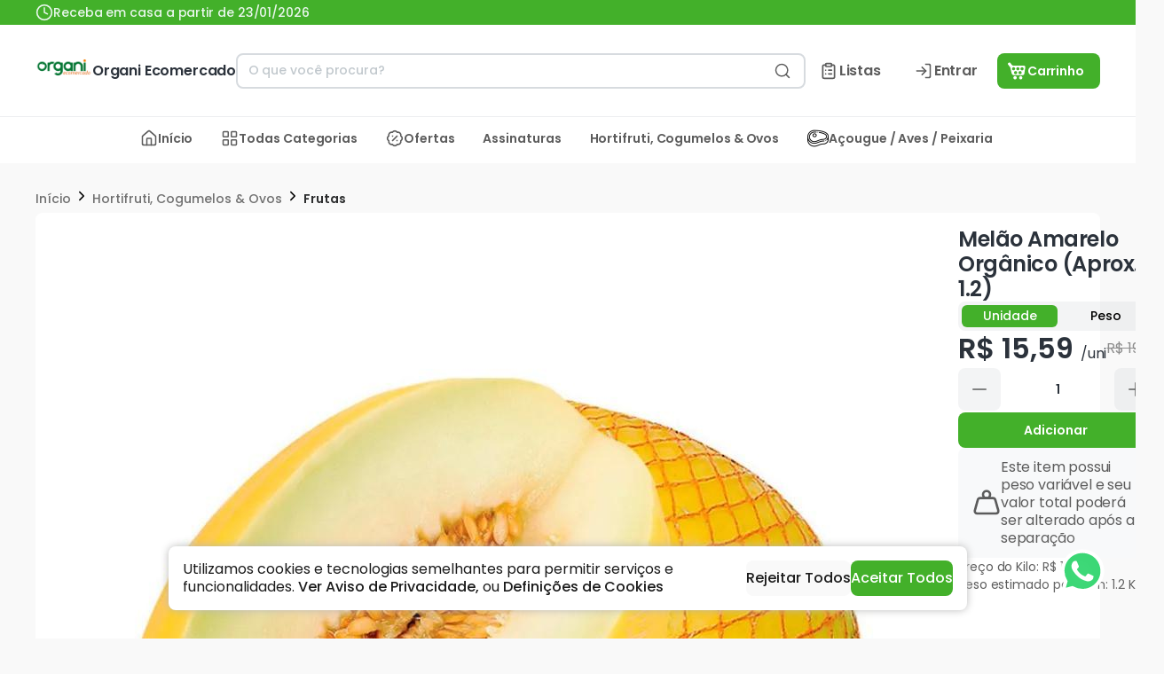

--- FILE ---
content_type: text/html; charset=utf-8
request_url: https://organimercado.com.br/p/Melao-Amarelo-Organico
body_size: 30778
content:
<!doctype html>
<html>
  <head>
    <meta charset="UTF-8" />
    <meta name="viewport" content="width=device-width, initial-scale=1.0" />
    <title data-react-helmet="true">Melão Amarelo Orgânico (Aprox. 1.2) - Organi Ecomercado</title>
<link data-react-helmet="true" rel="icon" type="image/png" href="https://ibassets.com.br/ib.image.general/30b404e19a0d43f487c2937fc651692f.png"/>
<meta data-react-helmet="true" name="viewport" content="width=device-width, initial-scale=1.0"/><meta data-react-helmet="true" name="description" content="Compre agora por apenas - R$ 12,99 | &lt;h1&gt;Melão Amarelo Orgânico&lt;/h1&gt;&lt;p&gt;&lt;br&gt;&lt;/p&gt;"/><meta data-react-helmet="true" property="og:title" content="Melão Amarelo Orgânico (Aprox. 1.2) - Organi Ecomercado"/><meta data-react-helmet="true" property="og:description" content="Compre agora por apenas - R$ 12,99 | &lt;h1&gt;Melão Amarelo Orgânico&lt;/h1&gt;&lt;p&gt;&lt;br&gt;&lt;/p&gt;"/><meta data-react-helmet="true" property="og:type" content="webpage"/><meta data-react-helmet="true" property="og:locale" content="pt_BR"/><meta data-react-helmet="true" property="og:image" content="https://ibassets.com.br/ib.store.image.medium/m-b356b84830b84b4dad60f638c5f16b9d.png"/>

<script data-react-helmet="true" src="https://www.googletagmanager.com/gtag/js?id=G-T2EYX267XM"></script><script data-react-helmet="true" type="application/ld+json">{"@context":"https://schema.org","@type":"Product","identifier":"63b323cb65481037c45a31cb","name":"Melão Amarelo Orgânico (Aprox. 1.2)","image":["https://ibassets.com.br/ib.item.image.large/l-ae91e736981c42b8b4c7752d6847690c.jpeg"],"description":"Compre agora por apenas - R$ 12,99 | <h1>Melão Amarelo Orgânico</h1><p><br></p>","brand":{"@type":"Brand"},"offers":{"@type":"Offer","priceCurrency":"BRL","price":12.99,"itemCondition":"NewCondition","availability":"InStock","seller":{"@type":"Organization","name":"Organi Ecomercado"}}}</script>


    <script type="module" crossorigin src="/assets/index-GTLI2D7w.js"></script>
    <link rel="stylesheet" crossorigin href="/assets/index-C52FtVro.css">
  </head>

  <body>
    <div id="app"><div style="position:fixed;top:0;left:0;z-index:10000;opacity:0;width:0vw;transition:width 1s ease-in-out;background:#2196F3;height:5px"></div><style data-emotion="css-global xcinpz">:host,:root,[data-theme]{--chakra-ring-inset:var(--chakra-empty,/*!*/ /*!*/);--chakra-ring-offset-width:0px;--chakra-ring-offset-color:#fff;--chakra-ring-color:rgba(66, 153, 225, 0.6);--chakra-ring-offset-shadow:0 0 #0000;--chakra-ring-shadow:0 0 #0000;--chakra-space-x-reverse:0;--chakra-space-y-reverse:0;--ib-colors-transparent:transparent;--ib-colors-current:currentColor;--ib-colors-black:#000000;--ib-colors-white:#FFFFFF;--ib-colors-whiteAlpha-50:rgba(255, 255, 255, 0.04);--ib-colors-whiteAlpha-100:rgba(255, 255, 255, 0.06);--ib-colors-whiteAlpha-200:rgba(255, 255, 255, 0.08);--ib-colors-whiteAlpha-300:rgba(255, 255, 255, 0.16);--ib-colors-whiteAlpha-400:rgba(255, 255, 255, 0.24);--ib-colors-whiteAlpha-500:rgba(255, 255, 255, 0.36);--ib-colors-whiteAlpha-600:rgba(255, 255, 255, 0.48);--ib-colors-whiteAlpha-700:rgba(255, 255, 255, 0.64);--ib-colors-whiteAlpha-800:rgba(255, 255, 255, 0.80);--ib-colors-whiteAlpha-900:rgba(255, 255, 255, 0.92);--ib-colors-blackAlpha-50:rgba(0, 0, 0, 0.04);--ib-colors-blackAlpha-100:rgba(0, 0, 0, 0.06);--ib-colors-blackAlpha-200:rgba(0, 0, 0, 0.08);--ib-colors-blackAlpha-300:rgba(0, 0, 0, 0.16);--ib-colors-blackAlpha-400:rgba(0, 0, 0, 0.24);--ib-colors-blackAlpha-500:rgba(0, 0, 0, 0.36);--ib-colors-blackAlpha-600:rgba(0, 0, 0, 0.48);--ib-colors-blackAlpha-700:rgba(0, 0, 0, 0.64);--ib-colors-blackAlpha-800:rgba(0, 0, 0, 0.80);--ib-colors-blackAlpha-900:rgba(0, 0, 0, 0.92);--ib-colors-gray-50:#F7FAFC;--ib-colors-gray-100:#EDF2F7;--ib-colors-gray-200:#E2E8F0;--ib-colors-gray-300:#CBD5E0;--ib-colors-gray-400:#A0AEC0;--ib-colors-gray-500:#718096;--ib-colors-gray-600:#4A5568;--ib-colors-gray-700:#2D3748;--ib-colors-gray-800:#1A202C;--ib-colors-gray-900:#171923;--ib-colors-gray-black:#1B1B1B;--ib-colors-gray-black-on:#FFFFFF;--ib-colors-gray-black-hover:#171717;--ib-colors-gray-black-active:#181818;--ib-colors-gray-black-subtle:#1b1b1b40;--ib-colors-gray-dark:#707070;--ib-colors-gray-dark-on:#FFFFFF;--ib-colors-gray-dark-hover:#5f5f5f;--ib-colors-gray-dark-active:#656565;--ib-colors-gray-dark-subtle:#70707040;--ib-colors-gray-mid:#E9E9E9;--ib-colors-gray-mid-on:#2D2E2F;--ib-colors-gray-mid-hover:#c6c6c6;--ib-colors-gray-mid-active:#d2d2d2;--ib-colors-gray-mid-subtle:#e9e9e940;--ib-colors-gray-light:#F7F8FB;--ib-colors-gray-light-on:#2D2E2F;--ib-colors-gray-light-hover:#d2d3d5;--ib-colors-gray-light-active:#dedfe2;--ib-colors-gray-light-subtle:#f7f8fb40;--ib-colors-gray-white:#FFFFFF;--ib-colors-gray-white-on:#2D2E2F;--ib-colors-gray-white-hover:#d9d9d9;--ib-colors-gray-white-active:#e6e6e6;--ib-colors-gray-white-subtle:#ffffff40;--ib-colors-red-50:#FFF5F5;--ib-colors-red-100:#FED7D7;--ib-colors-red-200:#FEB2B2;--ib-colors-red-300:#FC8181;--ib-colors-red-400:#F56565;--ib-colors-red-500:#E53E3E;--ib-colors-red-600:#C53030;--ib-colors-red-700:#9B2C2C;--ib-colors-red-800:#822727;--ib-colors-red-900:#63171B;--ib-colors-orange-50:#FFFAF0;--ib-colors-orange-100:#FEEBC8;--ib-colors-orange-200:#FBD38D;--ib-colors-orange-300:#F6AD55;--ib-colors-orange-400:#ED8936;--ib-colors-orange-500:#DD6B20;--ib-colors-orange-600:#C05621;--ib-colors-orange-700:#9C4221;--ib-colors-orange-800:#7B341E;--ib-colors-orange-900:#652B19;--ib-colors-yellow-50:#FFFFF0;--ib-colors-yellow-100:#FEFCBF;--ib-colors-yellow-200:#FAF089;--ib-colors-yellow-300:#F6E05E;--ib-colors-yellow-400:#ECC94B;--ib-colors-yellow-500:#D69E2E;--ib-colors-yellow-600:#B7791F;--ib-colors-yellow-700:#975A16;--ib-colors-yellow-800:#744210;--ib-colors-yellow-900:#5F370E;--ib-colors-green-50:#F0FFF4;--ib-colors-green-100:#C6F6D5;--ib-colors-green-200:#9AE6B4;--ib-colors-green-300:#68D391;--ib-colors-green-400:#48BB78;--ib-colors-green-500:#38A169;--ib-colors-green-600:#2F855A;--ib-colors-green-700:#276749;--ib-colors-green-800:#22543D;--ib-colors-green-900:#1C4532;--ib-colors-teal-50:#E6FFFA;--ib-colors-teal-100:#B2F5EA;--ib-colors-teal-200:#81E6D9;--ib-colors-teal-300:#4FD1C5;--ib-colors-teal-400:#38B2AC;--ib-colors-teal-500:#319795;--ib-colors-teal-600:#2C7A7B;--ib-colors-teal-700:#285E61;--ib-colors-teal-800:#234E52;--ib-colors-teal-900:#1D4044;--ib-colors-blue-50:#ebf8ff;--ib-colors-blue-100:#bee3f8;--ib-colors-blue-200:#90cdf4;--ib-colors-blue-300:#63b3ed;--ib-colors-blue-400:#4299e1;--ib-colors-blue-500:#3182ce;--ib-colors-blue-600:#2b6cb0;--ib-colors-blue-700:#2c5282;--ib-colors-blue-800:#2a4365;--ib-colors-blue-900:#1A365D;--ib-colors-cyan-50:#EDFDFD;--ib-colors-cyan-100:#C4F1F9;--ib-colors-cyan-200:#9DECF9;--ib-colors-cyan-300:#76E4F7;--ib-colors-cyan-400:#0BC5EA;--ib-colors-cyan-500:#00B5D8;--ib-colors-cyan-600:#00A3C4;--ib-colors-cyan-700:#0987A0;--ib-colors-cyan-800:#086F83;--ib-colors-cyan-900:#065666;--ib-colors-purple-50:#FAF5FF;--ib-colors-purple-100:#E9D8FD;--ib-colors-purple-200:#D6BCFA;--ib-colors-purple-300:#B794F4;--ib-colors-purple-400:#9F7AEA;--ib-colors-purple-500:#805AD5;--ib-colors-purple-600:#6B46C1;--ib-colors-purple-700:#553C9A;--ib-colors-purple-800:#44337A;--ib-colors-purple-900:#322659;--ib-colors-pink-50:#FFF5F7;--ib-colors-pink-100:#FED7E2;--ib-colors-pink-200:#FBB6CE;--ib-colors-pink-300:#F687B3;--ib-colors-pink-400:#ED64A6;--ib-colors-pink-500:#D53F8C;--ib-colors-pink-600:#B83280;--ib-colors-pink-700:#97266D;--ib-colors-pink-800:#702459;--ib-colors-pink-900:#521B41;--ib-colors-linkedin-50:#E8F4F9;--ib-colors-linkedin-100:#CFEDFB;--ib-colors-linkedin-200:#9BDAF3;--ib-colors-linkedin-300:#68C7EC;--ib-colors-linkedin-400:#34B3E4;--ib-colors-linkedin-500:#00A0DC;--ib-colors-linkedin-600:#008CC9;--ib-colors-linkedin-700:#0077B5;--ib-colors-linkedin-800:#005E93;--ib-colors-linkedin-900:#004471;--ib-colors-facebook-50:#E8F4F9;--ib-colors-facebook-100:#D9DEE9;--ib-colors-facebook-200:#B7C2DA;--ib-colors-facebook-300:#6482C0;--ib-colors-facebook-400:#4267B2;--ib-colors-facebook-500:#385898;--ib-colors-facebook-600:#314E89;--ib-colors-facebook-700:#29487D;--ib-colors-facebook-800:#223B67;--ib-colors-facebook-900:#1E355B;--ib-colors-messenger-50:#D0E6FF;--ib-colors-messenger-100:#B9DAFF;--ib-colors-messenger-200:#A2CDFF;--ib-colors-messenger-300:#7AB8FF;--ib-colors-messenger-400:#2E90FF;--ib-colors-messenger-500:#0078FF;--ib-colors-messenger-600:#0063D1;--ib-colors-messenger-700:#0052AC;--ib-colors-messenger-800:#003C7E;--ib-colors-messenger-900:#002C5C;--ib-colors-whatsapp-50:#dffeec;--ib-colors-whatsapp-100:#b9f5d0;--ib-colors-whatsapp-200:#90edb3;--ib-colors-whatsapp-300:#65e495;--ib-colors-whatsapp-400:#3cdd78;--ib-colors-whatsapp-500:#22c35e;--ib-colors-whatsapp-600:#179848;--ib-colors-whatsapp-700:#0c6c33;--ib-colors-whatsapp-800:#01421c;--ib-colors-whatsapp-900:#001803;--ib-colors-twitter-50:#E5F4FD;--ib-colors-twitter-100:#C8E9FB;--ib-colors-twitter-200:#A8DCFA;--ib-colors-twitter-300:#83CDF7;--ib-colors-twitter-400:#57BBF5;--ib-colors-twitter-500:#1DA1F2;--ib-colors-twitter-600:#1A94DA;--ib-colors-twitter-700:#1681BF;--ib-colors-twitter-800:#136B9E;--ib-colors-twitter-900:#0D4D71;--ib-colors-telegram-50:#E3F2F9;--ib-colors-telegram-100:#C5E4F3;--ib-colors-telegram-200:#A2D4EC;--ib-colors-telegram-300:#7AC1E4;--ib-colors-telegram-400:#47A9DA;--ib-colors-telegram-500:#0088CC;--ib-colors-telegram-600:#007AB8;--ib-colors-telegram-700:#006BA1;--ib-colors-telegram-800:#005885;--ib-colors-telegram-900:#003F5E;--ib-colors-brand-primary:#40A828;--ib-colors-brand-primary-on:#FFFFFF;--ib-colors-brand-primary-hover:#368f22;--ib-colors-brand-primary-active:#3a9724;--ib-colors-brand-primary-subtle:#40a82840;--ib-colors-brand-secondary:#2D2E2F;--ib-colors-brand-secondary-on:#FFFFFF;--ib-colors-brand-secondary-hover:#262728;--ib-colors-brand-secondary-active:#29292a;--ib-colors-brand-secondary-subtle:#2d2e2f40;--ib-colors-brand-tertiary:#E91E63;--ib-colors-brand-tertiary-on:#FFFFFF;--ib-colors-brand-tertiary-hover:#c61a54;--ib-colors-brand-tertiary-active:#d21b59;--ib-colors-brand-tertiary-subtle:#e91e6340;--ib-colors-ib-primary:#FF7E00;--ib-colors-ib-primary-on:#FFFFFF;--ib-colors-ib-primary-hover:#d96b00;--ib-colors-ib-primary-active:#e67100;--ib-colors-ib-primary-subtle:#ff7e0040;--ib-colors-ib-secondary:#222222;--ib-colors-ib-secondary-on:#FFFFFF;--ib-colors-ib-secondary-hover:#1d1d1d;--ib-colors-ib-secondary-active:#1f1f1f;--ib-colors-ib-secondary-subtle:#22222240;--ib-colors-ib-tertiary:#F9F9F9;--ib-colors-ib-tertiary-on:#2D2E2F;--ib-colors-ib-tertiary-hover:#d4d4d4;--ib-colors-ib-tertiary-active:#e0e0e0;--ib-colors-ib-tertiary-subtle:#f9f9f940;--ib-colors-status-error:#F44336;--ib-colors-status-error-on:#FFFFFF;--ib-colors-status-error-hover:#cf392e;--ib-colors-status-error-active:#dc3c31;--ib-colors-status-error-subtle:#f4433640;--ib-colors-status-active:#2196F3;--ib-colors-status-active-on:#FFFFFF;--ib-colors-status-active-hover:#1c80cf;--ib-colors-status-active-active:#1e87db;--ib-colors-status-active-subtle:#2196f340;--ib-colors-status-success:#4CAF50;--ib-colors-status-success-on:#FFFFFF;--ib-colors-status-success-hover:#419544;--ib-colors-status-success-active:#449e48;--ib-colors-status-success-subtle:#4caf5040;--ib-colors-status-warning:#FFC107;--ib-colors-status-warning-on:#2D2E2F;--ib-colors-status-warning-hover:#d9a406;--ib-colors-status-warning-active:#e6ae06;--ib-colors-status-warning-subtle:#ffc10740;--ib-colors-status-disabled:#EBEBE4;--ib-colors-status-disabled-on:#2D2E2F;--ib-colors-status-disabled-hover:#c8c8c2;--ib-colors-status-disabled-active:#d4d4cd;--ib-colors-status-disabled-subtle:#ebebe440;--ib-colors-background-background:#FFFFFF;--ib-colors-background-background-on:#2D2E2F;--ib-colors-background-background-hover:#d9d9d9;--ib-colors-background-background-active:#e6e6e6;--ib-colors-background-background-subtle:#ffffff40;--ib-colors-background-surface:#F9F9F9;--ib-colors-background-surface-on:#2D2E2F;--ib-colors-background-surface-hover:#d4d4d4;--ib-colors-background-surface-active:#e0e0e0;--ib-colors-background-surface-subtle:#f9f9f940;--ib-colors-background-input:#F7F7F7;--ib-colors-background-input-on:#2D2E2F;--ib-colors-background-input-hover:#d2d2d2;--ib-colors-background-input-active:#dedede;--ib-colors-background-input-subtle:#f7f7f740;--ib-borders-none:0;--ib-borders-1px:1px solid;--ib-borders-2px:2px solid;--ib-borders-4px:4px solid;--ib-borders-8px:8px solid;--ib-fonts-heading:-apple-system,BlinkMacSystemFont,"Segoe UI",Helvetica,Arial,sans-serif,"Apple Color Emoji","Segoe UI Emoji","Segoe UI Symbol";--ib-fonts-body:-apple-system,BlinkMacSystemFont,"Segoe UI",Helvetica,Arial,sans-serif,"Apple Color Emoji","Segoe UI Emoji","Segoe UI Symbol";--ib-fonts-mono:SFMono-Regular,Menlo,Monaco,Consolas,"Liberation Mono","Courier New",monospace;--ib-fontSizes-3xs:0.45rem;--ib-fontSizes-2xs:0.625rem;--ib-fontSizes-xs:0.75rem;--ib-fontSizes-sm:0.875rem;--ib-fontSizes-md:1rem;--ib-fontSizes-lg:1.125rem;--ib-fontSizes-xl:1.25rem;--ib-fontSizes-2xl:1.5rem;--ib-fontSizes-3xl:1.875rem;--ib-fontSizes-4xl:2.25rem;--ib-fontSizes-5xl:3rem;--ib-fontSizes-6xl:3.75rem;--ib-fontSizes-7xl:4.5rem;--ib-fontSizes-8xl:6rem;--ib-fontSizes-9xl:8rem;--ib-fontWeights-hairline:100;--ib-fontWeights-thin:200;--ib-fontWeights-light:300;--ib-fontWeights-normal:400;--ib-fontWeights-medium:500;--ib-fontWeights-semibold:600;--ib-fontWeights-bold:700;--ib-fontWeights-extrabold:800;--ib-fontWeights-black:900;--ib-letterSpacings-tighter:-0.05em;--ib-letterSpacings-tight:-0.025em;--ib-letterSpacings-normal:0;--ib-letterSpacings-wide:0.025em;--ib-letterSpacings-wider:0.05em;--ib-letterSpacings-widest:0.1em;--ib-lineHeights-3:.75rem;--ib-lineHeights-4:1rem;--ib-lineHeights-5:1.25rem;--ib-lineHeights-6:1.5rem;--ib-lineHeights-7:1.75rem;--ib-lineHeights-8:2rem;--ib-lineHeights-9:2.25rem;--ib-lineHeights-10:2.5rem;--ib-lineHeights-normal:normal;--ib-lineHeights-none:1;--ib-lineHeights-shorter:1.25;--ib-lineHeights-short:1.375;--ib-lineHeights-base:1.5;--ib-lineHeights-tall:1.625;--ib-lineHeights-taller:2;--ib-radii-4:0.25rem;--ib-radii-8:0.5rem;--ib-radii-none:0rem;--ib-radii-sm:0.125rem;--ib-radii-base:0.25rem;--ib-radii-md:0.375rem;--ib-radii-lg:0.5rem;--ib-radii-xl:0.75rem;--ib-radii-2xl:1rem;--ib-radii-3xl:1.5rem;--ib-radii-full:9999px;--ib-space-0:0rem;--ib-space-1:0.25rem;--ib-space-2:0.5rem;--ib-space-3:0.75rem;--ib-space-4:1rem;--ib-space-5:1.25rem;--ib-space-6:1.5rem;--ib-space-7:1.75rem;--ib-space-8:2rem;--ib-space-9:2.25rem;--ib-space-10:2.5rem;--ib-space-12:3rem;--ib-space-14:3.5rem;--ib-space-16:4rem;--ib-space-18:4.5rem;--ib-space-20:5rem;--ib-space-24:6rem;--ib-space-28:7rem;--ib-space-32:8rem;--ib-space-36:9rem;--ib-space-40:10rem;--ib-space-44:11rem;--ib-space-48:12rem;--ib-space-52:13rem;--ib-space-56:14rem;--ib-space-60:15rem;--ib-space-64:16rem;--ib-space-68:17rem;--ib-space-72:18rem;--ib-space-76:19rem;--ib-space-80:20rem;--ib-space-84:21rem;--ib-space-88:22rem;--ib-space-92:23rem;--ib-space-96:24rem;--ib-space-100:25rem;--ib-space-px:1px;--ib-space-0-5:0.125rem;--ib-space-1-5:0.375rem;--ib-space-2-5:0.625rem;--ib-space-3-5:0.875rem;--ib-shadows-xs:0px 1px 3px rgba(45, 55, 72, 0.1),0px 1px 2px rgba(45, 55, 72, 0.06);--ib-shadows-sm:0px 4px 6px -1px rgba(45, 55, 72, 0.1),0px 2px 4px -1px rgba(45, 55, 72, 0.06);--ib-shadows-base:0 1px 3px 0 rgba(0, 0, 0, 0.1),0 1px 2px 0 rgba(0, 0, 0, 0.06);--ib-shadows-md:0 4px 6px -1px rgba(0, 0, 0, 0.1),0 2px 4px -1px rgba(0, 0, 0, 0.06);--ib-shadows-lg:0px 20px 25px -5px rgba(45, 55, 72, 0.1),0px 10px 10px -5px rgba(45, 55, 72, 0.04);--ib-shadows-xl:0px 25px 50px -12px rgba(45, 55, 72, 0.25);--ib-shadows-2xl:0 25px 50px -12px rgba(0, 0, 0, 0.25);--ib-shadows-outline:0px 0px 0px 3px #03A9F4;--ib-shadows-inner:inset 0px 0.5px 2px rgba(45, 55, 72, 0.16);--ib-shadows-none:none;--ib-shadows-dark-lg:rgba(0, 0, 0, 0.1) 0px 0px 0px 1px,rgba(0, 0, 0, 0.2) 0px 5px 10px,rgba(0, 0, 0, 0.4) 0px 15px 40px;--ib-sizes-0:0rem;--ib-sizes-1:0.25rem;--ib-sizes-2:0.5rem;--ib-sizes-3:0.75rem;--ib-sizes-4:1rem;--ib-sizes-5:1.25rem;--ib-sizes-6:1.5rem;--ib-sizes-7:1.75rem;--ib-sizes-8:2rem;--ib-sizes-9:2.25rem;--ib-sizes-10:2.5rem;--ib-sizes-12:3rem;--ib-sizes-14:3.5rem;--ib-sizes-16:4rem;--ib-sizes-18:4.5rem;--ib-sizes-20:5rem;--ib-sizes-24:6rem;--ib-sizes-28:7rem;--ib-sizes-32:8rem;--ib-sizes-36:9rem;--ib-sizes-40:10rem;--ib-sizes-44:11rem;--ib-sizes-48:12rem;--ib-sizes-52:13rem;--ib-sizes-56:14rem;--ib-sizes-60:15rem;--ib-sizes-64:16rem;--ib-sizes-68:17rem;--ib-sizes-72:18rem;--ib-sizes-76:19rem;--ib-sizes-80:20rem;--ib-sizes-84:21rem;--ib-sizes-88:22rem;--ib-sizes-92:23rem;--ib-sizes-96:24rem;--ib-sizes-100:25rem;--ib-sizes-px:1px;--ib-sizes-0-5:0.125rem;--ib-sizes-1-5:0.375rem;--ib-sizes-2-5:0.625rem;--ib-sizes-3-5:0.875rem;--ib-sizes-max:max-content;--ib-sizes-min:min-content;--ib-sizes-full:100%;--ib-sizes-3xs:14rem;--ib-sizes-2xs:16rem;--ib-sizes-xs:20rem;--ib-sizes-sm:24rem;--ib-sizes-md:28rem;--ib-sizes-lg:32rem;--ib-sizes-xl:36rem;--ib-sizes-2xl:42rem;--ib-sizes-3xl:48rem;--ib-sizes-4xl:56rem;--ib-sizes-5xl:64rem;--ib-sizes-6xl:72rem;--ib-sizes-7xl:80rem;--ib-sizes-8xl:90rem;--ib-sizes-prose:60ch;--ib-sizes-container-sm:33.75rem;--ib-sizes-container-md:45rem;--ib-sizes-container-lg:60rem;--ib-sizes-container-xl:71.25rem;--ib-sizes-container-2xl:78rem;--ib-sizes-container-3xl:91rem;--ib-zIndices-hide:-1;--ib-zIndices-auto:auto;--ib-zIndices-base:0;--ib-zIndices-docked:10;--ib-zIndices-dropdown:1000;--ib-zIndices-sticky:1100;--ib-zIndices-banner:1200;--ib-zIndices-overlay:1300;--ib-zIndices-modal:1400;--ib-zIndices-popover:1500;--ib-zIndices-skipLink:1600;--ib-zIndices-toast:1700;--ib-zIndices-tooltip:1800;--ib-transition-property-common:background-color,border-color,color,fill,stroke,opacity,box-shadow,transform;--ib-transition-property-colors:background-color,border-color,color,fill,stroke;--ib-transition-property-dimensions:width,height;--ib-transition-property-position:left,right,top,bottom;--ib-transition-property-background:background-color,background-image,background-position;--ib-transition-easing-ease-in:cubic-bezier(0.4, 0, 1, 1);--ib-transition-easing-ease-out:cubic-bezier(0, 0, 0.2, 1);--ib-transition-easing-ease-in-out:cubic-bezier(0.4, 0, 0.2, 1);--ib-transition-duration-ultra-fast:50ms;--ib-transition-duration-faster:100ms;--ib-transition-duration-fast:150ms;--ib-transition-duration-normal:200ms;--ib-transition-duration-slow:300ms;--ib-transition-duration-slower:400ms;--ib-transition-duration-ultra-slow:500ms;--ib-blur-none:0;--ib-blur-sm:4px;--ib-blur-base:8px;--ib-blur-md:12px;--ib-blur-lg:16px;--ib-blur-xl:24px;--ib-blur-2xl:40px;--ib-blur-3xl:64px;--ib-breakpoints-base:0px;--ib-breakpoints-sm:572px;--ib-breakpoints-md:768px;--ib-breakpoints-lg:964px;--ib-breakpoints-xl:1356px;--ib-breakpoints-2xl:96em;--ib-breakpoints-xxl:1552px;}.chakra-ui-light :host:not([data-theme]),.chakra-ui-light :root:not([data-theme]),.chakra-ui-light [data-theme]:not([data-theme]),[data-theme=light] :host:not([data-theme]),[data-theme=light] :root:not([data-theme]),[data-theme=light] [data-theme]:not([data-theme]),:host[data-theme=light],:root[data-theme=light],[data-theme][data-theme=light]{--ib-colors-chakra-body-text:var(--ib-colors-gray-800);--ib-colors-chakra-body-bg:var(--ib-colors-white);--ib-colors-chakra-border-color:var(--ib-colors-gray-200);--ib-colors-chakra-inverse-text:var(--ib-colors-white);--ib-colors-chakra-subtle-bg:var(--ib-colors-gray-100);--ib-colors-chakra-subtle-text:var(--ib-colors-gray-600);--ib-colors-chakra-placeholder-color:var(--ib-colors-gray-500);}.chakra-ui-dark :host:not([data-theme]),.chakra-ui-dark :root:not([data-theme]),.chakra-ui-dark [data-theme]:not([data-theme]),[data-theme=dark] :host:not([data-theme]),[data-theme=dark] :root:not([data-theme]),[data-theme=dark] [data-theme]:not([data-theme]),:host[data-theme=dark],:root[data-theme=dark],[data-theme][data-theme=dark]{--ib-colors-chakra-body-text:var(--ib-colors-whiteAlpha-900);--ib-colors-chakra-body-bg:var(--ib-colors-gray-800);--ib-colors-chakra-border-color:var(--ib-colors-whiteAlpha-300);--ib-colors-chakra-inverse-text:var(--ib-colors-gray-800);--ib-colors-chakra-subtle-bg:var(--ib-colors-gray-700);--ib-colors-chakra-subtle-text:var(--ib-colors-gray-400);--ib-colors-chakra-placeholder-color:var(--ib-colors-whiteAlpha-400);}</style><style data-emotion="css-global fubdgu">html{line-height:1.5;-webkit-text-size-adjust:100%;font-family:system-ui,sans-serif;-webkit-font-smoothing:antialiased;text-rendering:optimizeLegibility;-moz-osx-font-smoothing:grayscale;touch-action:manipulation;}body{position:relative;min-height:100%;margin:0;font-feature-settings:"kern";}:where(*, *::before, *::after){border-width:0;border-style:solid;box-sizing:border-box;word-wrap:break-word;}main{display:block;}hr{border-top-width:1px;box-sizing:content-box;height:0;overflow:visible;}:where(pre, code, kbd,samp){font-family:SFMono-Regular,Menlo,Monaco,Consolas,monospace;font-size:1em;}a{background-color:transparent;color:inherit;-webkit-text-decoration:inherit;text-decoration:inherit;}abbr[title]{border-bottom:none;-webkit-text-decoration:underline;text-decoration:underline;-webkit-text-decoration:underline dotted;-webkit-text-decoration:underline dotted;text-decoration:underline dotted;}:where(b, strong){font-weight:bold;}small{font-size:80%;}:where(sub,sup){font-size:75%;line-height:0;position:relative;vertical-align:baseline;}sub{bottom:-0.25em;}sup{top:-0.5em;}img{border-style:none;}:where(button, input, optgroup, select, textarea){font-family:inherit;font-size:100%;line-height:1.15;margin:0;}:where(button, input){overflow:visible;}:where(button, select){text-transform:none;}:where(
          button::-moz-focus-inner,
          [type="button"]::-moz-focus-inner,
          [type="reset"]::-moz-focus-inner,
          [type="submit"]::-moz-focus-inner
        ){border-style:none;padding:0;}fieldset{padding:0.35em 0.75em 0.625em;}legend{box-sizing:border-box;color:inherit;display:table;max-width:100%;padding:0;white-space:normal;}progress{vertical-align:baseline;}textarea{overflow:auto;}:where([type="checkbox"], [type="radio"]){box-sizing:border-box;padding:0;}input[type="number"]::-webkit-inner-spin-button,input[type="number"]::-webkit-outer-spin-button{-webkit-appearance:none!important;}input[type="number"]{-moz-appearance:textfield;}input[type="search"]{-webkit-appearance:textfield;outline-offset:-2px;}input[type="search"]::-webkit-search-decoration{-webkit-appearance:none!important;}::-webkit-file-upload-button{-webkit-appearance:button;font:inherit;}details{display:block;}summary{display:-webkit-box;display:-webkit-list-item;display:-ms-list-itembox;display:list-item;}template{display:none;}[hidden]{display:none!important;}:where(
          blockquote,
          dl,
          dd,
          h1,
          h2,
          h3,
          h4,
          h5,
          h6,
          hr,
          figure,
          p,
          pre
        ){margin:0;}button{background:transparent;padding:0;}fieldset{margin:0;padding:0;}:where(ol, ul){margin:0;padding:0;}textarea{resize:vertical;}:where(button, [role="button"]){cursor:pointer;}button::-moz-focus-inner{border:0!important;}table{border-collapse:collapse;}:where(h1, h2, h3, h4, h5, h6){font-size:inherit;font-weight:inherit;}:where(button, input, optgroup, select, textarea){padding:0;line-height:inherit;color:inherit;}:where(img, svg, video, canvas, audio, iframe, embed, object){display:block;}:where(img, video){max-width:100%;height:auto;}[data-js-focus-visible] :focus:not([data-focus-visible-added]):not(
          [data-focus-visible-disabled]
        ){outline:none;box-shadow:none;}select::-ms-expand{display:none;}:root,:host{--chakra-vh:100vh;}@supports (height: -webkit-fill-available){:root,:host{--chakra-vh:-webkit-fill-available;}}@supports (height: -moz-fill-available){:root,:host{--chakra-vh:-moz-fill-available;}}@supports (height: 100dvh){:root,:host{--chakra-vh:100dvh;}}</style><style data-emotion="css-global mk3otw">body{font-family:var(--ib-fonts-body);color:background.background-white;background:var(--ib-colors-background-background);transition-property:background-color;transition-duration:var(--ib-transition-duration-normal);line-height:var(--ib-lineHeights-base);font-size:1rem;font-weight:400;letter-spacing:0.0156rem;}*::-webkit-input-placeholder{color:var(--ib-colors-chakra-placeholder-color);}*::-moz-placeholder{color:var(--ib-colors-chakra-placeholder-color);}*:-ms-input-placeholder{color:var(--ib-colors-chakra-placeholder-color);}*::placeholder{color:var(--ib-colors-chakra-placeholder-color);}*,*::before,::after{border-color:var(--ib-colors-chakra-border-color);}</style><link rel="preconnect" href="https://fonts.googleapis.com"/><link rel="preconnect" href="https://fonts.gstatic.com"/><style>
/* latin */
@font-face {
  font-family: 'Fascinate';
  font-style: normal;
  font-weight: 400;
  font-display: swap;
  src: url(https://fonts.gstatic.com/s/fascinate/v21/z7NWdRrufC8XJK0IIElS07zR.woff2) format('woff2');
  unicode-range: U+0000-00FF, U+0131, U+0152-0153, U+02BB-02BC, U+02C6, U+02DA, U+02DC, U+2000-206F, U+2074, U+20AC, U+2122, U+2191, U+2193, U+2212, U+2215, U+FEFF, U+FFFD;
}
/* devanagari */
@font-face {
  font-family: 'Poppins';
  font-style: italic;
  font-weight: 400;
  font-display: swap;
  src: url(https://fonts.gstatic.com/s/poppins/v20/pxiGyp8kv8JHgFVrJJLucXtAKPY.woff2) format('woff2');
  unicode-range: U+0900-097F, U+1CD0-1CF6, U+1CF8-1CF9, U+200C-200D, U+20A8, U+20B9, U+25CC, U+A830-A839, U+A8E0-A8FB;
}
/* latin-ext */
@font-face {
  font-family: 'Poppins';
  font-style: italic;
  font-weight: 400;
  font-display: swap;
  src: url(https://fonts.gstatic.com/s/poppins/v20/pxiGyp8kv8JHgFVrJJLufntAKPY.woff2) format('woff2');
  unicode-range: U+0100-024F, U+0259, U+1E00-1EFF, U+2020, U+20A0-20AB, U+20AD-20CF, U+2113, U+2C60-2C7F, U+A720-A7FF;
}
/* latin */
@font-face {
  font-family: 'Poppins';
  font-style: italic;
  font-weight: 400;
  font-display: swap;
  src: url(https://fonts.gstatic.com/s/poppins/v20/pxiGyp8kv8JHgFVrJJLucHtA.woff2) format('woff2');
  unicode-range: U+0000-00FF, U+0131, U+0152-0153, U+02BB-02BC, U+02C6, U+02DA, U+02DC, U+2000-206F, U+2074, U+20AC, U+2122, U+2191, U+2193, U+2212, U+2215, U+FEFF, U+FFFD;
}
/* devanagari */
@font-face {
  font-family: 'Poppins';
  font-style: italic;
  font-weight: 500;
  font-display: swap;
  src: url(https://fonts.gstatic.com/s/poppins/v20/pxiDyp8kv8JHgFVrJJLmg1hVFteOcEg.woff2) format('woff2');
  unicode-range: U+0900-097F, U+1CD0-1CF6, U+1CF8-1CF9, U+200C-200D, U+20A8, U+20B9, U+25CC, U+A830-A839, U+A8E0-A8FB;
}
/* latin-ext */
@font-face {
  font-family: 'Poppins';
  font-style: italic;
  font-weight: 500;
  font-display: swap;
  src: url(https://fonts.gstatic.com/s/poppins/v20/pxiDyp8kv8JHgFVrJJLmg1hVGdeOcEg.woff2) format('woff2');
  unicode-range: U+0100-024F, U+0259, U+1E00-1EFF, U+2020, U+20A0-20AB, U+20AD-20CF, U+2113, U+2C60-2C7F, U+A720-A7FF;
}
/* latin */
@font-face {
  font-family: 'Poppins';
  font-style: italic;
  font-weight: 500;
  font-display: swap;
  src: url(https://fonts.gstatic.com/s/poppins/v20/pxiDyp8kv8JHgFVrJJLmg1hVF9eO.woff2) format('woff2');
  unicode-range: U+0000-00FF, U+0131, U+0152-0153, U+02BB-02BC, U+02C6, U+02DA, U+02DC, U+2000-206F, U+2074, U+20AC, U+2122, U+2191, U+2193, U+2212, U+2215, U+FEFF, U+FFFD;
}
/* devanagari */
@font-face {
  font-family: 'Poppins';
  font-style: italic;
  font-weight: 600;
  font-display: swap;
  src: url(https://fonts.gstatic.com/s/poppins/v20/pxiDyp8kv8JHgFVrJJLmr19VFteOcEg.woff2) format('woff2');
  unicode-range: U+0900-097F, U+1CD0-1CF6, U+1CF8-1CF9, U+200C-200D, U+20A8, U+20B9, U+25CC, U+A830-A839, U+A8E0-A8FB;
}
/* latin-ext */
@font-face {
  font-family: 'Poppins';
  font-style: italic;
  font-weight: 600;
  font-display: swap;
  src: url(https://fonts.gstatic.com/s/poppins/v20/pxiDyp8kv8JHgFVrJJLmr19VGdeOcEg.woff2) format('woff2');
  unicode-range: U+0100-024F, U+0259, U+1E00-1EFF, U+2020, U+20A0-20AB, U+20AD-20CF, U+2113, U+2C60-2C7F, U+A720-A7FF;
}
/* latin */
@font-face {
  font-family: 'Poppins';
  font-style: italic;
  font-weight: 600;
  font-display: swap;
  src: url(https://fonts.gstatic.com/s/poppins/v20/pxiDyp8kv8JHgFVrJJLmr19VF9eO.woff2) format('woff2');
  unicode-range: U+0000-00FF, U+0131, U+0152-0153, U+02BB-02BC, U+02C6, U+02DA, U+02DC, U+2000-206F, U+2074, U+20AC, U+2122, U+2191, U+2193, U+2212, U+2215, U+FEFF, U+FFFD;
}
/* devanagari */
@font-face {
  font-family: 'Poppins';
  font-style: italic;
  font-weight: 700;
  font-display: swap;
  src: url(https://fonts.gstatic.com/s/poppins/v20/pxiDyp8kv8JHgFVrJJLmy15VFteOcEg.woff2) format('woff2');
  unicode-range: U+0900-097F, U+1CD0-1CF6, U+1CF8-1CF9, U+200C-200D, U+20A8, U+20B9, U+25CC, U+A830-A839, U+A8E0-A8FB;
}
/* latin-ext */
@font-face {
  font-family: 'Poppins';
  font-style: italic;
  font-weight: 700;
  font-display: swap;
  src: url(https://fonts.gstatic.com/s/poppins/v20/pxiDyp8kv8JHgFVrJJLmy15VGdeOcEg.woff2) format('woff2');
  unicode-range: U+0100-024F, U+0259, U+1E00-1EFF, U+2020, U+20A0-20AB, U+20AD-20CF, U+2113, U+2C60-2C7F, U+A720-A7FF;
}
/* latin */
@font-face {
  font-family: 'Poppins';
  font-style: italic;
  font-weight: 700;
  font-display: swap;
  src: url(https://fonts.gstatic.com/s/poppins/v20/pxiDyp8kv8JHgFVrJJLmy15VF9eO.woff2) format('woff2');
  unicode-range: U+0000-00FF, U+0131, U+0152-0153, U+02BB-02BC, U+02C6, U+02DA, U+02DC, U+2000-206F, U+2074, U+20AC, U+2122, U+2191, U+2193, U+2212, U+2215, U+FEFF, U+FFFD;
}
/* devanagari */
@font-face {
  font-family: 'Poppins';
  font-style: normal;
  font-weight: 400;
  font-display: swap;
  src: url(https://fonts.gstatic.com/s/poppins/v20/pxiEyp8kv8JHgFVrJJbecmNE.woff2) format('woff2');
  unicode-range: U+0900-097F, U+1CD0-1CF6, U+1CF8-1CF9, U+200C-200D, U+20A8, U+20B9, U+25CC, U+A830-A839, U+A8E0-A8FB;
}
/* latin-ext */
@font-face {
  font-family: 'Poppins';
  font-style: normal;
  font-weight: 400;
  font-display: swap;
  src: url(https://fonts.gstatic.com/s/poppins/v20/pxiEyp8kv8JHgFVrJJnecmNE.woff2) format('woff2');
  unicode-range: U+0100-024F, U+0259, U+1E00-1EFF, U+2020, U+20A0-20AB, U+20AD-20CF, U+2113, U+2C60-2C7F, U+A720-A7FF;
}
/* latin */
@font-face {
  font-family: 'Poppins';
  font-style: normal;
  font-weight: 400;
  font-display: swap;
  src: url(https://fonts.gstatic.com/s/poppins/v20/pxiEyp8kv8JHgFVrJJfecg.woff2) format('woff2');
  unicode-range: U+0000-00FF, U+0131, U+0152-0153, U+02BB-02BC, U+02C6, U+02DA, U+02DC, U+2000-206F, U+2074, U+20AC, U+2122, U+2191, U+2193, U+2212, U+2215, U+FEFF, U+FFFD;
}
/* devanagari */
@font-face {
  font-family: 'Poppins';
  font-style: normal;
  font-weight: 500;
  font-display: swap;
  src: url(https://fonts.gstatic.com/s/poppins/v20/pxiByp8kv8JHgFVrLGT9Z11lFc-K.woff2) format('woff2');
  unicode-range: U+0900-097F, U+1CD0-1CF6, U+1CF8-1CF9, U+200C-200D, U+20A8, U+20B9, U+25CC, U+A830-A839, U+A8E0-A8FB;
}
/* latin-ext */
@font-face {
  font-family: 'Poppins';
  font-style: normal;
  font-weight: 500;
  font-display: swap;
  src: url(https://fonts.gstatic.com/s/poppins/v20/pxiByp8kv8JHgFVrLGT9Z1JlFc-K.woff2) format('woff2');
  unicode-range: U+0100-024F, U+0259, U+1E00-1EFF, U+2020, U+20A0-20AB, U+20AD-20CF, U+2113, U+2C60-2C7F, U+A720-A7FF;
}
/* latin */
@font-face {
  font-family: 'Poppins';
  font-style: normal;
  font-weight: 500;
  font-display: swap;
  src: url(https://fonts.gstatic.com/s/poppins/v20/pxiByp8kv8JHgFVrLGT9Z1xlFQ.woff2) format('woff2');
  unicode-range: U+0000-00FF, U+0131, U+0152-0153, U+02BB-02BC, U+02C6, U+02DA, U+02DC, U+2000-206F, U+2074, U+20AC, U+2122, U+2191, U+2193, U+2212, U+2215, U+FEFF, U+FFFD;
}
/* devanagari */
@font-face {
  font-family: 'Poppins';
  font-style: normal;
  font-weight: 600;
  font-display: swap;
  src: url(https://fonts.gstatic.com/s/poppins/v20/pxiByp8kv8JHgFVrLEj6Z11lFc-K.woff2) format('woff2');
  unicode-range: U+0900-097F, U+1CD0-1CF6, U+1CF8-1CF9, U+200C-200D, U+20A8, U+20B9, U+25CC, U+A830-A839, U+A8E0-A8FB;
}
/* latin-ext */
@font-face {
  font-family: 'Poppins';
  font-style: normal;
  font-weight: 600;
  font-display: swap;
  src: url(https://fonts.gstatic.com/s/poppins/v20/pxiByp8kv8JHgFVrLEj6Z1JlFc-K.woff2) format('woff2');
  unicode-range: U+0100-024F, U+0259, U+1E00-1EFF, U+2020, U+20A0-20AB, U+20AD-20CF, U+2113, U+2C60-2C7F, U+A720-A7FF;
}
/* latin */
@font-face {
  font-family: 'Poppins';
  font-style: normal;
  font-weight: 600;
  font-display: swap;
  src: url(https://fonts.gstatic.com/s/poppins/v20/pxiByp8kv8JHgFVrLEj6Z1xlFQ.woff2) format('woff2');
  unicode-range: U+0000-00FF, U+0131, U+0152-0153, U+02BB-02BC, U+02C6, U+02DA, U+02DC, U+2000-206F, U+2074, U+20AC, U+2122, U+2191, U+2193, U+2212, U+2215, U+FEFF, U+FFFD;
}
/* devanagari */
@font-face {
  font-family: 'Poppins';
  font-style: normal;
  font-weight: 700;
  font-display: swap;
  src: url(https://fonts.gstatic.com/s/poppins/v20/pxiByp8kv8JHgFVrLCz7Z11lFc-K.woff2) format('woff2');
  unicode-range: U+0900-097F, U+1CD0-1CF6, U+1CF8-1CF9, U+200C-200D, U+20A8, U+20B9, U+25CC, U+A830-A839, U+A8E0-A8FB;
}
/* latin-ext */
@font-face {
  font-family: 'Poppins';
  font-style: normal;
  font-weight: 700;
  font-display: swap;
  src: url(https://fonts.gstatic.com/s/poppins/v20/pxiByp8kv8JHgFVrLCz7Z1JlFc-K.woff2) format('woff2');
  unicode-range: U+0100-024F, U+0259, U+1E00-1EFF, U+2020, U+20A0-20AB, U+20AD-20CF, U+2113, U+2C60-2C7F, U+A720-A7FF;
}
/* latin */
@font-face {
  font-family: 'Poppins';
  font-style: normal;
  font-weight: 700;
  font-display: swap;
  src: url(https://fonts.gstatic.com/s/poppins/v20/pxiByp8kv8JHgFVrLCz7Z1xlFQ.woff2) format('woff2');
  unicode-range: U+0000-00FF, U+0131, U+0152-0153, U+02BB-02BC, U+02C6, U+02DA, U+02DC, U+2000-206F, U+2074, U+20AC, U+2122, U+2191, U+2193, U+2212, U+2215, U+FEFF, U+FFFD;
}
</style><style id="chakra-colors">
      :host, :root {--ib-colors-brand-primary: #43b02a;
--ib-colors-brand-primary-on: #FFFFFF;
--ib-colors-brand-primary-hover: #399624;
--ib-colors-brand-primary-active: #3c9e26;
--ib-colors-brand-primary-subtle: #43b02a40;
--ib-colors-brand-secondary: #2D2E2F;
--ib-colors-brand-secondary-on: #FFFFFF;
--ib-colors-brand-secondary-hover: #262728;
--ib-colors-brand-secondary-active: #29292a;
--ib-colors-brand-secondary-subtle: #2d2e2f40;
--ib-colors-brand-tertiary: #E91E63;
--ib-colors-brand-tertiary-on: #FFFFFF;
--ib-colors-brand-tertiary-hover: #c61a54;
--ib-colors-brand-tertiary-active: #d21b59;
--ib-colors-brand-tertiary-subtle: #e91e6340;
--ib-colors-background-background: #F9F9F9;
--ib-colors-background-background-on: #2D2E2F;
--ib-colors-background-background-hover: #d4d4d4;
--ib-colors-background-background-active: #e0e0e0;
--ib-colors-background-background-subtle: #f9f9f940;
--ib-colors-background-surface: #FFFFFF;
--ib-colors-background-surface-on: #2D2E2F;
--ib-colors-background-surface-hover: #d9d9d9;
--ib-colors-background-surface-active: #e6e6e6;
--ib-colors-background-surface-subtle: #ffffff40;
--ib-colors-background-input: #F7F7F7;
--ib-colors-background-input-on: #2D2E2F;
--ib-colors-background-input-hover: #d2d2d2;
--ib-colors-background-input-active: #dedede;
--ib-colors-background-input-subtle: #f7f7f740;
      }
        </style><style class="theme-provider">:root { --colors-primary: #43b02a; --colors-primary-on: var(--colors-white); --colors-background: #F9F9F9; --colors-surface: #FFFFFF; }</style><div><style>:root { --ib-global-border-none: 0rem solid; --ib-global-border-thin: 0.0625rem solid; --ib-global-breakpoint-mobile: 30rem; --ib-global-breakpoint-tablet: 48rem; --ib-global-breakpoint-desktop: 62rem; --ib-global-breakpoint-desktop-lg: 80rem; --ib-global-breakpoint-desktop-xl: 96rem; --ib-global-color-black-50: rgba(0, 0, 0, 0.047); --ib-global-color-black-100: rgba(0, 0, 0, 0.071); --ib-global-color-black-200: rgba(0, 0, 0, 0.09); --ib-global-color-black-300: rgba(0, 0, 0, 0.114); --ib-global-color-black-400: rgba(0, 0, 0, 0.141); --ib-global-color-black-500: rgba(0, 0, 0, 0.22); --ib-global-color-black-600: rgba(0, 0, 0, 0.439); --ib-global-color-black-700: rgba(0, 0, 0, 0.478); --ib-global-color-black-800: rgba(0, 0, 0, 0.565); --ib-global-color-black-900: rgb(0, 0, 0); --ib-global-color-white-50: rgba(255, 255, 255, 0.034); --ib-global-color-white-100: rgba(255, 255, 255, 0.056); --ib-global-color-white-200: rgba(255, 255, 255, 0.086); --ib-global-color-white-300: rgba(255, 255, 255, 0.124); --ib-global-color-white-400: rgba(255, 255, 255, 0.176); --ib-global-color-white-500: rgba(255, 255, 255, 0.249); --ib-global-color-white-600: rgba(255, 255, 255, 0.386); --ib-global-color-white-700: rgba(255, 255, 255, 0.5); --ib-global-color-white-800: rgba(255, 255, 255, 0.8); --ib-global-color-white-900: rgb(255, 255, 255); --ib-global-color-gray-50: rgb(251, 252, 253); --ib-global-color-gray-100: rgb(248, 249, 250); --ib-global-color-gray-200: rgb(236, 238, 240); --ib-global-color-gray-300: rgb(223, 227, 230); --ib-global-color-gray-400: rgb(215, 219, 223); --ib-global-color-gray-500: rgb(193, 200, 205); --ib-global-color-gray-600: rgb(136, 144, 150); --ib-global-color-gray-700: rgb(126, 134, 140); --ib-global-color-gray-800: rgb(104, 112, 118); --ib-global-color-gray-900: rgb(43, 50, 59); --ib-global-color-gray-alpha-50: rgba(193, 200, 205, 0.05); --ib-global-color-gray-alpha-100: rgba(193, 200, 205, 0.1); --ib-global-color-gray-alpha-200: rgba(193, 200, 205, 0.2); --ib-global-color-gray-alpha-300: rgba(193, 200, 205, 0.3); --ib-global-color-gray-alpha-400: rgba(193, 200, 205, 0.4); --ib-global-color-gray-alpha-500: rgba(193, 200, 205, 0.5); --ib-global-color-gray-alpha-600: rgba(193, 200, 205, 0.6); --ib-global-color-gray-alpha-700: rgba(193, 200, 205, 0.7); --ib-global-color-gray-alpha-800: rgba(193, 200, 205, 0.8); --ib-global-color-gray-alpha-900: rgba(193, 200, 205, 0.9); --ib-global-color-primary-50: #fff; --ib-global-color-primary-100: #e5f8e1; --ib-global-color-primary-200: #c2eeb8; --ib-global-color-primary-300: #9fe48f; --ib-global-color-primary-400: #7bda66; --ib-global-color-primary-500: #43b02a; --ib-global-color-primary-600: #3b9b25; --ib-global-color-primary-700: #338720; --ib-global-color-primary-800: #2b721b; --ib-global-color-primary-900: #245e16; --ib-global-color-primary-alpha-50: rgba(67,176,42,0.05); --ib-global-color-primary-alpha-100: rgba(67,176,42,0.1); --ib-global-color-primary-alpha-200: rgba(67,176,42,0.2); --ib-global-color-primary-alpha-300: rgba(67,176,42,0.3); --ib-global-color-primary-alpha-400: rgba(67,176,42,0.4); --ib-global-color-primary-alpha-500: rgba(67,176,42,0.5); --ib-global-color-primary-alpha-600: rgba(67,176,42,0.6); --ib-global-color-primary-alpha-700: rgba(67,176,42,0.7); --ib-global-color-primary-alpha-800: rgba(67,176,42,0.8); --ib-global-color-primary-alpha-900: rgba(67,176,42,0.9); --ib-global-color-green-50: #e8f6eb; --ib-global-color-green-100: #c9e8ce; --ib-global-color-green-200: #a7dab0; --ib-global-color-green-300: #83cd90; --ib-global-color-green-400: #69c179; --ib-global-color-green-500: #4fb662; --ib-global-color-green-600: #46a758; --ib-global-color-green-700: #3c954c; --ib-global-color-green-800: #338342; --ib-global-color-green-900: #23642f; --ib-global-color-green-alpha-50: rgba(79, 182, 98, 0.05); --ib-global-color-green-alpha-100: rgba(79, 182, 98, 0.1); --ib-global-color-green-alpha-200: rgba(79, 182, 98, 0.2); --ib-global-color-green-alpha-300: rgba(79, 182, 98, 0.3); --ib-global-color-green-alpha-400: rgba(79, 182, 98, 0.4); --ib-global-color-green-alpha-500: rgba(79, 182, 98, 0.5); --ib-global-color-green-alpha-600: rgba(79, 182, 98, 0.6); --ib-global-color-green-alpha-700: rgba(79, 182, 98, 0.7); --ib-global-color-green-alpha-800: rgba(79, 182, 98, 0.8); --ib-global-color-green-alpha-900: rgba(79, 182, 98, 0.9); --ib-global-color-red-50: #ffebee; --ib-global-color-red-100: #ffcdd2; --ib-global-color-red-200: #ef9a9a; --ib-global-color-red-300: #e57373; --ib-global-color-red-400: #ef5350; --ib-global-color-red-500: #f44336; --ib-global-color-red-600: #e53935; --ib-global-color-red-700: #d32f2f; --ib-global-color-red-800: #c62828; --ib-global-color-red-900: #b71b1c; --ib-global-color-red-alpha-50: rgba(244, 67, 54, 0.05); --ib-global-color-red-alpha-100: rgba(244, 67, 54, 0.1); --ib-global-color-red-alpha-200: rgba(244, 67, 54, 0.2); --ib-global-color-red-alpha-300: rgba(244, 67, 54, 0.3); --ib-global-color-red-alpha-400: rgba(244, 67, 54, 0.4); --ib-global-color-red-alpha-500: rgba(244, 67, 54, 0.5); --ib-global-color-red-alpha-600: rgba(244, 67, 54, 0.6); --ib-global-color-red-alpha-700: rgba(244, 67, 54, 0.7); --ib-global-color-red-alpha-800: rgba(244, 67, 54, 0.8); --ib-global-color-red-alpha-900: rgba(244, 67, 54, 0.9); --ib-global-color-blue-50: #e3f2fd; --ib-global-color-blue-100: #bbdefb; --ib-global-color-blue-200: #90c9f9; --ib-global-color-blue-300: #63b4f6; --ib-global-color-blue-400: #42a4f5; --ib-global-color-blue-500: #2194f3; --ib-global-color-blue-600: #1f87e5; --ib-global-color-blue-700: #1a75d2; --ib-global-color-blue-800: #1764c0; --ib-global-color-blue-900: #1045a1; --ib-global-color-blue-alpha-50: rgba(33, 148, 243, 0.05); --ib-global-color-blue-alpha-100: rgba(33, 148, 243, 0.1); --ib-global-color-blue-alpha-200: rgba(33, 148, 243, 0.2); --ib-global-color-blue-alpha-300: rgba(33, 148, 243, 0.3); --ib-global-color-blue-alpha-400: rgba(33, 148, 243, 0.4); --ib-global-color-blue-alpha-500: rgba(33, 148, 243, 0.5); --ib-global-color-blue-alpha-600: rgba(33, 148, 243, 0.6); --ib-global-color-blue-alpha-700: rgba(33, 148, 243, 0.7); --ib-global-color-blue-alpha-800: rgba(33, 148, 243, 0.8); --ib-global-color-blue-alpha-900: rgba(33, 148, 243, 0.9); --ib-global-color-yellow-50: #fff8e2; --ib-global-color-yellow-100: #ffecb6; --ib-global-color-yellow-200: #ffdf87; --ib-global-color-yellow-300: #ffd458; --ib-global-color-yellow-400: #ffc939; --ib-global-color-yellow-500: #ffc028; --ib-global-color-yellow-600: #ffb224; --ib-global-color-yellow-700: #fea022; --ib-global-color-yellow-800: #fd9021; --ib-global-color-yellow-900: #fb711e; --ib-global-color-yellow-alpha-50: rgba(255, 192, 40, 0.05); --ib-global-color-yellow-alpha-100: rgba(255, 192, 40, 0.1); --ib-global-color-yellow-alpha-200: rgba(255, 192, 40, 0.2); --ib-global-color-yellow-alpha-300: rgba(255, 192, 40, 0.3); --ib-global-color-yellow-alpha-400: rgba(255, 192, 40, 0.4); --ib-global-color-yellow-alpha-500: rgba(255, 192, 40, 0.5); --ib-global-color-yellow-alpha-600: rgba(255, 192, 40, 0.6); --ib-global-color-yellow-alpha-700: rgba(255, 192, 40, 0.7); --ib-global-color-yellow-alpha-800: rgba(255, 192, 40, 0.8); --ib-global-color-yellow-alpha-900: rgba(255, 192, 40, 0.9); --ib-global-color-content-high: #2b323b; --ib-global-color-content-medium: #5c5c5c; --ib-global-color-content-low: #8e8e8e; --ib-global-color-content-brand: #43b02a; --ib-global-color-content-negative: #e5484d; --ib-global-color-content-warning: #ffb224; --ib-global-color-content-positive: #46a758; --ib-global-color-content-info: #3e63dd; --ib-global-color-content-on-color-high: rgba(255, 255, 255, 1); --ib-global-color-content-on-color-medium: rgba(255, 255, 255, 0.8); --ib-global-color-content-on-color-low: rgba(255, 255, 255, 0.5); --ib-global-color-content-on-brand-high: #e8f6eb; --ib-global-color-content-on-brand-medium: #a7dab0; --ib-global-color-content-on-brand-low: #69c179; --ib-global-color-background-info: #2194f3; --ib-global-color-background-negative: #f44336; --ib-global-color-background-warning: #ffc028; --ib-global-color-background-positive: #4fb662; --ib-global-color-background-brand: #43b02b; --ib-global-color-toast-bg: rgba(255, 255, 255, .96); --ib-global-color-backdrop-full: rgba(0, 0, 0, .8); --ib-global-color-backdrop-floating: rgba(0, 0, 0, .5); --ib-global-font-family-body: Poppins, Verdana, sans-serif; --ib-global-font-family-heading: Poppins, Verdana, sans-serif; --ib-global-font-family-hyperlink: Poppins, Verdana, sans-serif; --ib-global-font-family-display: Poppins, Verdana, sans-serif; --ib-global-font-size-25: 0.625rem; --ib-global-font-size-50: 0.75rem; --ib-global-font-size-75: 0.875rem; --ib-global-font-size-100: 1rem; --ib-global-font-size-125: 1.13rem; --ib-global-font-size-150: 1.25rem; --ib-global-font-size-200: 1.5rem; --ib-global-font-size-250: 1.75rem; --ib-global-font-size-300: 2rem; --ib-global-font-size-350: 2.25rem; --ib-global-font-size-400: 2.5rem; --ib-global-font-weight-light: 300; --ib-global-font-weight-regular: 400; --ib-global-font-weight-medium: 500; --ib-global-font-weight-semibold: 600; --ib-global-font-weight-bold: 700; --ib-global-line-height-50: 0.75rem; --ib-global-line-height-75: 0.875rem; --ib-global-line-height-100: 1rem; --ib-global-line-height-125: 1.13rem; --ib-global-line-height-150: 1.25rem; --ib-global-line-height-200: 1.5rem; --ib-global-line-height-250: 1.75rem; --ib-global-line-height-300: 2rem; --ib-global-line-height-350: 2.25rem; --ib-global-line-height-400: 2.5rem; --ib-global-line-height-500: 3rem; --ib-global-line-height-600: 3.5rem; --ib-global-radius-none: 0rem; --ib-global-radius-xs: 0.125rem; --ib-global-radius-sm: 0.25rem; --ib-global-radius-md: 0.5rem; --ib-global-radius-lg: 1rem; --ib-global-radius-xl: 1.5rem; --ib-global-radius-full: 9999px; --ib-global-shadow-sm: 0 1px 2px 0 rgba(0, 0, 0, 0.07); --ib-global-shadow-md: 0 2px 4px 0 rgba(0, 0, 0, 0.1); --ib-global-shadow-lg: 0 2px 4px 0 rgba(0, 0, 0, 0.2); --ib-global-size-0: 0rem; --ib-global-size-1: 0.0625rem; --ib-global-size-2: 0.125rem; --ib-global-size-3: 0.1875rem; --ib-global-size-4: 0.25rem; --ib-global-size-5: 0.3125rem; --ib-global-size-6: 0.375rem; --ib-global-size-7: 0.4375rem; --ib-global-size-8: 0.5rem; --ib-global-size-9: 0.5625rem; --ib-global-size-10: 0.625rem; --ib-global-size-11: 0.6875rem; --ib-global-size-12: 0.75rem; --ib-global-size-13: 0.8125rem; --ib-global-size-14: 0.875rem; --ib-global-size-15: 0.9375rem; --ib-global-size-16: 1rem; --ib-global-size-20: 1.25rem; --ib-global-size-24: 1.5rem; --ib-global-size-28: 1.75rem; --ib-global-size-32: 2rem; --ib-global-size-36: 2.25rem; --ib-global-size-40: 2.5rem; --ib-global-size-44: 2.75rem; --ib-global-size-48: 3rem; --ib-global-size-52: 3.25rem; --ib-global-size-56: 3.5rem; --ib-global-size-60: 3.75rem; --ib-global-size-64: 4rem; --ib-global-size-72: 4.5rem; --ib-global-size-80: 5rem; --ib-global-size-88: 5.5rem; --ib-global-size-96: 6rem; --ib-global-size-104: 6.5rem; --ib-global-size-112: 7rem; --ib-global-size-120: 7.5rem; --ib-global-size-128: 8rem; --ib-global-size-144: 9rem; --ib-global-size-160: 10rem; --ib-global-size-176: 11rem; --ib-global-size-192: 12rem; --ib-global-size-208: 13rem; --ib-global-size-224: 14rem; --ib-global-size-240: 15rem; --ib-global-size-256: 16rem; --ib-global-size-288: 18rem; --ib-global-size-320: 20rem; --ib-global-size-352: 22rem; --ib-global-size-384: 24rem; --ib-global-size-416: 26rem; --ib-global-size-448: 28rem; --ib-global-size-480: 30rem; --ib-global-size-512: 32rem; --ib-global-size-576: 36rem; --ib-global-size-640: 40rem; --ib-global-size-704: 44rem; --ib-global-size-768: 48rem; --ib-global-size-832: 52rem; --ib-global-size-896: 56rem; --ib-global-size-960: 60rem; --ib-global-size-1024: 64rem; --ib-global-size-1152: 72rem; --ib-global-size-1280: 80rem; --ib-global-size-1408: 88rem; --ib-global-size-1536: 96rem; --ib-global-size-1664: 104rem; --ib-global-size-1792: 112rem; --ib-global-size-1920: 120rem; --ib-global-size-2048: 128rem; --ib-global-size-2304: 144rem; --ib-global-size-2560: 160rem; --ib-global-size-2816: 176rem; --ib-global-size-3072: 192rem; --ib-global-size-3328: 208rem; --ib-global-size-3584: 224rem; --ib-global-size-3840: 240rem; --ib-global-transition-transition: all 0.3s ease; --ib-global-z-index-sticky: 100; --ib-global-z-index-drawer: 200; --ib-global-z-index-popover: 100001; --ib-global-z-index-modal: 100002; --ib-global-z-index-select: 100003; }</style><div><div class="ib-floating "></div><div class="ib-floating "></div><div class="ib-floating "></div><style data-emotion="css 1utu2bu">.css-1utu2bu{display:-webkit-box;display:-webkit-flex;display:-ms-flexbox;display:flex;width:var(--ib-sizes-full);overflow-x:clip;min-height:100vh;-webkit-flex-direction:column;-ms-flex-direction:column;flex-direction:column;}</style><div class="css-1utu2bu"><div class="ib-box is-py-1 ib-block-mobile ib-block-tablet" style="border-radius:var(--ib-global-radius-none);background-color:var(--ib-global-color-primary-500);display:none"><div class="ib-container "><div class="ib-flex is-direction-row is-align-center is-justify-start is-gap-2 is-wrap-nowrap " style="border-radius:var(--ib-global-radius-none);background-color:transparent"><div class="ib-flex is-direction-row is-align-center is-justify-start is-gap-2 is-wrap-nowrap " style="border-radius:var(--ib-global-radius-none);background-color:transparent"><span class="ib-icon is-medium is-color-on-brand-high "><svg xmlns="http://www.w3.org/2000/svg" width="24" height="24" viewBox="0 0 24 24" fill="none" stroke="currentColor" stroke-width="2" stroke-linecap="round" stroke-linejoin="round" role="presentation"><circle cx="12" cy="12" r="10"></circle><polyline points="12 6 12 12 16 14"></polyline></svg></span><span>Carregando horários de entrega.</span></div></div></div></div><div class="ib-box _header-mobile-body_5ca8a_1 ib-block-mobile ib-block-tablet" style="border-radius:var(--ib-global-radius-none);background-color:var(--ib-global-color-white-900);display:none"><div class="ib-container "><div class="ib-flex is-direction-row is-align-center is-justify-space-between is-gap-4 is-wrap-nowrap is-py-4 " style="border-radius:var(--ib-global-radius-none);background-color:transparent"><a class="ib-box " style="border-radius:var(--ib-global-radius-none);background-color:transparent" href="/"><div class="ib-flex is-direction-row is-align-center is-justify-start is-gap-3 is-wrap-nowrap " style="border-radius:var(--ib-global-radius-none);background-color:transparent"><div class="ib-box " style="border-radius:var(--ib-global-radius-none);background-color:transparent;width:52px"><img class="ib-image undefined is-cover is-radius-full " src="https://ibassets.com.br/ib.store.image.medium/m-b356b84830b84b4dad60f638c5f16b9d.png" alt="Organi Ecomercado"/></div><p class="ib-text is-color-high is-text-medium is-wrap-normal is-weight-semibold is-decoration-none ">Organi Ecomercado</p></div></a><div class="ib-flex is-direction-row is-align-center is-justify-end is-gap-4 is-wrap-nowrap " style="border-radius:var(--ib-global-radius-none);background-color:transparent"><button aria-label="search" class="ib-icon-button is-medium is-neutral-subtle " type="button"><span class="ib-icon is-medium is-color-current-color "><svg xmlns="http://www.w3.org/2000/svg" width="24" height="24" fill="none" stroke="currentColor" stroke-linecap="round" stroke-linejoin="round" stroke-width="1.74" viewBox="0 0 24 24" role="presentation"><circle cx="11" cy="11" r="8"></circle><path d="M21 21l-4.3-4.3"></path></svg></span></button><button class="ib-button is-medium is-primary-solid " type="button"><div class="ib-box " style="border-radius:var(--ib-global-radius-none);background-color:transparent;width:0;transition:width 0.3s ease-in-out"><div class="ib-spinner is-medium is-color-current-color " role="progressbar" aria-label="loading..." style="width:0;transition:width 0.3s ease-in-out"><svg width="21" height="20" viewBox="0 0 21 20" xmlns="http://www.w3.org/2000/svg"><path role="presentation" fill="currentColor" clip-rule="evenodd" d="M10.5 3.24951C9.61358 3.24951 8.73584 3.42411 7.91689 3.76332C7.09794 4.10254 6.35383 4.59975 5.72703 5.22654C5.10023 5.85334 4.60303 6.59745 4.26381 7.4164C3.92459 8.23535 3.75 9.11309 3.75 9.99951C3.75 10.8859 3.92459 11.7637 4.26381 12.5826C4.60303 13.4016 5.10023 14.1457 5.72703 14.7725C6.35382 15.3993 7.09794 15.8965 7.91689 16.2357C8.73583 16.5749 9.61358 16.7495 10.5 16.7495C11.3864 16.7495 12.2642 16.5749 13.0831 16.2357C13.9021 15.8965 14.6462 15.3993 15.273 14.7725C15.8998 14.1457 16.397 13.4016 16.7362 12.5826C17.0754 11.7637 17.25 10.8859 17.25 9.99951C17.25 9.11309 17.0754 8.23535 16.7362 7.4164C16.397 6.59745 15.8998 5.85334 15.273 5.22654C14.6462 4.59975 13.9021 4.10254 13.0831 3.76333C12.2642 3.42411 11.3864 3.24951 10.5 3.24951ZM7.05585 1.6846C8.14778 1.2323 9.3181 0.999512 10.5 0.999512C11.6819 0.999512 12.8522 1.2323 13.9442 1.6846C15.0361 2.13689 16.0282 2.79982 16.864 3.63555C17.6997 4.47128 18.3626 5.46343 18.8149 6.55536C19.2672 7.64729 19.5 8.81762 19.5 9.99951C19.5 11.1814 19.2672 12.3517 18.8149 13.4437C18.3626 14.5356 17.6997 15.5277 16.864 16.3635C16.0282 17.1992 15.0361 17.8621 13.9442 18.3144C12.8522 18.7667 11.6819 18.9995 10.5 18.9995C9.3181 18.9995 8.14778 18.7667 7.05585 18.3144C5.96392 17.8621 4.97177 17.1992 4.13604 16.3635C3.30031 15.5277 2.63738 14.5356 2.18508 13.4437C1.73279 12.3517 1.5 11.1814 1.5 9.99951C1.5 8.81761 1.73279 7.64729 2.18508 6.55536C2.63738 5.46343 3.30031 4.47128 4.13604 3.63555C4.97177 2.79982 5.96392 2.13689 7.05585 1.6846Z"></path><path role="presentation" fill="currentColor" clip-rule="evenodd" d="M13.0831 3.76333C11.8497 3.25244 10.4925 3.11876 9.18314 3.37921C7.87377 3.63966 6.67104 4.28254 5.72703 5.22654C4.78303 6.17055 4.14015 7.37328 3.8797 8.68265C3.61925 9.99203 3.75293 11.3492 4.26382 12.5826C4.77471 13.816 5.63987 14.8702 6.7499 15.6119C7.85994 16.3536 9.16498 16.7495 10.5 16.7495V18.9995C8.71997 18.9995 6.97991 18.4717 5.49987 17.4827C4.01983 16.4938 2.86628 15.0882 2.18509 13.4437C1.5039 11.7991 1.32567 9.98953 1.67294 8.2437C2.0202 6.49787 2.87737 4.89423 4.13604 3.63555C5.39471 2.37688 6.99836 1.51972 8.74419 1.17245C10.49 0.825181 12.2996 1.00341 13.9442 1.6846C15.5887 2.36579 16.9943 3.51934 17.9832 4.99938C18.9722 6.47942 19.5 8.21948 19.5 9.99951H17.25C17.25 8.66449 16.8541 7.35945 16.1124 6.24942C15.3707 5.13938 14.3165 4.27422 13.0831 3.76333Z"></path></svg></div></div><span class="ib-icon is-medium is-color-current-color "><svg width="24" height="24" viewBox="0 0 48 46" fill="currentColor" xmlns="http://www.w3.org/2000/svg" role="presentation"><path d="M19.4743 45.8276C21.9562 45.8276 23.9681 43.8157 23.9681 41.3338C23.9681 38.8519 21.9562 36.84 19.4743 36.84C16.9924 36.84 14.9805 38.8519 14.9805 41.3338C14.9805 43.8157 16.9924 45.8276 19.4743 45.8276Z"></path><path d="M34.8285 45.8276C37.3104 45.8276 39.3223 43.8157 39.3223 41.3338C39.3223 38.8519 37.3104 36.84 34.8285 36.84C32.3466 36.84 30.3347 38.8519 30.3347 41.3338C30.3347 43.8157 32.3466 45.8276 34.8285 45.8276Z"></path><path d="M42.829 8.48671H16.0285C12.6488 8.48671 11.8038 7.64177 10.8228 6.75113L6.6438 1.09653C6.21482 0.520016 5.57517 0.136637 4.86451 0.0300852C4.15386 -0.0764662 3.4299 0.102465 2.85071 0.527815L1.09684 1.82569C0.520177 2.25433 0.136646 2.89382 0.0300786 3.60439C-0.0764885 4.31497 0.102576 5.03883 0.528134 5.61777L5.87097 12.5235C5.87097 12.5235 6.78496 13.8031 6.96776 14.8999L10.116 28.7694C10.116 31.226 13.575 34.685 16.0306 34.685H39.693C42.1486 34.685 44.7636 32.0709 44.7636 29.6143L47.3025 12.9592C47.3012 11.7733 46.8294 10.6363 45.9907 9.7978C45.152 8.95931 44.015 8.48779 42.829 8.48671ZM15.5492 21.3446C14.7134 21.3446 13.8964 21.0968 13.2015 20.6325C12.5066 20.1682 11.965 19.5082 11.6451 18.736C11.3253 17.9639 11.2416 17.1142 11.4047 16.2945C11.5677 15.4748 11.9702 14.7219 12.5612 14.1309C13.1521 13.5399 13.9051 13.1374 14.7248 12.9744C15.5445 12.8113 16.3942 12.895 17.1663 13.2149C17.9385 13.5347 18.5984 14.0763 19.0628 14.7712C19.5271 15.4662 19.7749 16.2832 19.7749 17.1189C19.7749 18.2397 19.3297 19.3145 18.5372 20.107C17.7448 20.8994 16.6699 21.3446 15.5492 21.3446ZM21.0332 31.7632C20.1973 31.7634 19.3802 31.5157 18.6851 31.0515C17.9901 30.5872 17.4483 29.9273 17.1283 29.1551C16.8084 28.3829 16.7246 27.5332 16.8876 26.7133C17.0506 25.8935 17.4531 25.1405 18.0441 24.5495C18.6352 23.9584 19.3882 23.5559 20.208 23.3929C21.0278 23.2299 21.8776 23.3137 22.6498 23.6336C23.4219 23.9536 24.0819 24.4954 24.5462 25.1904C25.0104 25.8855 25.2581 26.7027 25.2579 27.5385C25.2584 28.0936 25.1495 28.6433 24.9375 29.1563C24.7254 29.6693 24.4142 30.1354 24.0219 30.5281C23.6295 30.9207 23.1636 31.2322 22.6508 31.4447C22.138 31.6571 21.5883 31.7664 21.0332 31.7663V31.7632ZM22.8399 17.1189C22.8399 16.2832 23.0877 15.4662 23.552 14.7712C24.0164 14.0763 24.6763 13.5347 25.4485 13.2149C26.2206 12.895 27.0703 12.8113 27.89 12.9744C28.7097 13.1374 29.4626 13.5399 30.0536 14.1309C30.6446 14.7219 31.0471 15.4748 31.2101 16.2945C31.3732 17.1142 31.2895 17.9639 30.9696 18.736C30.6498 19.5082 30.1082 20.1682 29.4133 20.6325C28.7183 21.0968 27.9013 21.3446 27.0656 21.3446C26.5107 21.3446 25.9612 21.2353 25.4485 21.023C24.9358 20.8106 24.4699 20.4994 24.0775 20.107C23.6852 19.7146 23.3739 19.2487 23.1615 18.736C22.9492 18.2233 22.8399 17.6739 22.8399 17.1189ZM33.097 31.7632C32.2611 31.7632 31.4441 31.5154 30.7492 31.051C30.0542 30.5866 29.5126 29.9266 29.1928 29.1544C28.873 28.3822 28.7894 27.5325 28.9525 26.7127C29.1156 25.893 29.5182 25.14 30.1093 24.5491C30.7004 23.9582 31.4534 23.5558 32.2732 23.3928C33.093 23.2299 33.9426 23.3137 34.7148 23.6337C35.4869 23.9537 36.1468 24.4955 36.611 25.1905C37.0752 25.8856 37.3229 26.7027 37.3227 27.5385C37.3231 28.0936 37.2141 28.6434 37.0019 29.1564C36.7897 29.6694 36.4785 30.1355 36.086 30.5282C35.6936 30.9208 35.2276 31.2322 34.7147 31.4447C34.2018 31.6571 33.6521 31.7664 33.097 31.7663V31.7632ZM38.3981 21.5274C37.5623 21.5276 36.7452 21.28 36.0502 20.8158C35.3551 20.3516 34.8134 19.6917 34.4934 18.9195C34.1734 18.1474 34.0895 17.2977 34.2525 16.4779C34.4154 15.6582 34.8178 14.9051 35.4087 14.314C35.9997 13.723 36.7526 13.3204 37.5724 13.1573C38.3921 12.9941 39.2418 13.0778 40.014 13.3976C40.7862 13.7174 41.4462 14.259 41.9106 14.9539C42.375 15.6489 42.6229 16.4659 42.6229 17.3017C42.623 17.8566 42.5138 18.4061 42.3016 18.9188C42.0893 19.4314 41.7781 19.8973 41.3858 20.2897C40.9935 20.6821 40.5277 20.9934 40.0151 21.2058C39.5025 21.4181 38.953 21.5274 38.3981 21.5274Z"></path></svg></span><span class="ib-button__label"><span class="ib-text is-color-current-color is-text-medium is-wrap-normal is-weight-semibold is-decoration-none ">0</span></span></button></div></div></div></div><div class="ib-box is-py-1 ib-hide-tablet ib-hide-mobile" style="border-radius:var(--ib-global-radius-none);background-color:var(--ib-global-color-primary-500)"><div class="ib-container "><div class="ib-flex is-direction-row is-align-center is-justify-start is-gap-2 is-wrap-nowrap " style="border-radius:var(--ib-global-radius-none);background-color:transparent"><div class="ib-box " style="border-radius:var(--ib-global-radius-none);background-color:transparent"><div class="ib-flex is-direction-row is-align-center is-justify-start is-gap-2 is-wrap-nowrap " style="border-radius:var(--ib-global-radius-none);background-color:transparent"><span class="ib-icon is-medium is-color-on-brand-high "><svg xmlns="http://www.w3.org/2000/svg" width="24" height="24" viewBox="0 0 24 24" fill="none" stroke="currentColor" stroke-width="2" stroke-linecap="round" stroke-linejoin="round" role="presentation"><circle cx="12" cy="12" r="10"></circle><polyline points="12 6 12 12 16 14"></polyline></svg></span><p class="ib-text is-color-on-brand-high is-text-medium is-wrap-normal is-weight-medium is-decoration-none ">Carregando Horários de Entrega</p></div></div></div></div></div><div class="ib-box _header-desktop-body_6m1c6_1 ib-hide-tablet ib-hide-mobile" style="border-radius:var(--ib-global-radius-none);background-color:var(--ib-global-color-white-900)"><div class="ib-container "><div class="ib-flex is-direction-row is-align-center is-justify-space-between is-gap-4 is-wrap-nowrap is-py-4 " style="border-radius:var(--ib-global-radius-none);background-color:transparent"><a class="ib-box " style="border-radius:var(--ib-global-radius-none);background-color:transparent" href="/"><div class="ib-flex is-direction-row is-align-center is-justify-start is-gap-3 is-wrap-nowrap " style="border-radius:var(--ib-global-radius-none);background-color:transparent"><div class="ib-box " style="border-radius:var(--ib-global-radius-none);background-color:transparent;width:64px"><img class="ib-image is-square is-cover is-radius-full " src="https://ibassets.com.br/ib.store.image.medium/m-b356b84830b84b4dad60f638c5f16b9d.png" alt="Organi Ecomercado"/></div><p class="ib-text is-color-high is-heading-xsmall is-wrap-normal is-decoration-none ">Organi Ecomercado</p></div></a><form style="flex-grow:1"><div class="ib-flex is-direction-row is-align-center is-justify-start is-gap-4 is-wrap-nowrap " style="border-radius:var(--ib-global-radius-none);background-color:transparent"><div class="ib-auto-complete "><div class="ib-input-field "><div class="ib-label is-hidden "><div class="ib-flex is-direction-row is-align-center is-justify-start is-gap-1 is-wrap-nowrap " style="border-radius:var(--ib-global-radius-none);background-color:transparent"><label class="ib-text is-color-high is-text-medium is-wrap-normal is-weight-medium is-decoration-none " for=""></label></div></div><div class="ib-input-field__content"><input type="text" aria-required="true" aria-label="" placeholder="O que você procura?" data-cy="input-search-items" value=""/><div class="ib-input-field__content__trailing-item"><button aria-label="search" class="ib-icon-button is-medium is-neutral-ghost " type="button"><span class="ib-icon is-medium is-color-current-color "><svg xmlns="http://www.w3.org/2000/svg" width="24" height="24" fill="none" stroke="currentColor" stroke-linecap="round" stroke-linejoin="round" stroke-width="1.74" viewBox="0 0 24 24" role="presentation"><circle cx="11" cy="11" r="8"></circle><path d="M21 21l-4.3-4.3"></path></svg></span></button></div></div></div><div class="ib-auto-complete__body is-hidden"></div></div></div></form><div class="ib-box " style="border-radius:var(--ib-global-radius-none);background-color:transparent"><div class="ib-flex is-direction-row is-align-center is-justify-start is-gap-2 is-wrap-nowrap " style="border-radius:var(--ib-global-radius-none);background-color:transparent"><div class="ib-flex is-direction-row is-align-center is-justify-start undefined is-wrap-nowrap " style="border-radius:var(--ib-global-radius-none);background-color:transparent"><a class="ib-box " style="border-radius:var(--ib-global-radius-none);background-color:transparent" href="/listas"><button class="ib-button is-large is-neutral-ghost " type="button"><div class="ib-box " style="border-radius:var(--ib-global-radius-none);background-color:transparent;width:0;transition:width 0.3s ease-in-out"><div class="ib-spinner is-medium is-color-current-color " role="progressbar" aria-label="loading..." style="width:0;transition:width 0.3s ease-in-out"><svg width="21" height="20" viewBox="0 0 21 20" xmlns="http://www.w3.org/2000/svg"><path role="presentation" fill="currentColor" clip-rule="evenodd" d="M10.5 3.24951C9.61358 3.24951 8.73584 3.42411 7.91689 3.76332C7.09794 4.10254 6.35383 4.59975 5.72703 5.22654C5.10023 5.85334 4.60303 6.59745 4.26381 7.4164C3.92459 8.23535 3.75 9.11309 3.75 9.99951C3.75 10.8859 3.92459 11.7637 4.26381 12.5826C4.60303 13.4016 5.10023 14.1457 5.72703 14.7725C6.35382 15.3993 7.09794 15.8965 7.91689 16.2357C8.73583 16.5749 9.61358 16.7495 10.5 16.7495C11.3864 16.7495 12.2642 16.5749 13.0831 16.2357C13.9021 15.8965 14.6462 15.3993 15.273 14.7725C15.8998 14.1457 16.397 13.4016 16.7362 12.5826C17.0754 11.7637 17.25 10.8859 17.25 9.99951C17.25 9.11309 17.0754 8.23535 16.7362 7.4164C16.397 6.59745 15.8998 5.85334 15.273 5.22654C14.6462 4.59975 13.9021 4.10254 13.0831 3.76333C12.2642 3.42411 11.3864 3.24951 10.5 3.24951ZM7.05585 1.6846C8.14778 1.2323 9.3181 0.999512 10.5 0.999512C11.6819 0.999512 12.8522 1.2323 13.9442 1.6846C15.0361 2.13689 16.0282 2.79982 16.864 3.63555C17.6997 4.47128 18.3626 5.46343 18.8149 6.55536C19.2672 7.64729 19.5 8.81762 19.5 9.99951C19.5 11.1814 19.2672 12.3517 18.8149 13.4437C18.3626 14.5356 17.6997 15.5277 16.864 16.3635C16.0282 17.1992 15.0361 17.8621 13.9442 18.3144C12.8522 18.7667 11.6819 18.9995 10.5 18.9995C9.3181 18.9995 8.14778 18.7667 7.05585 18.3144C5.96392 17.8621 4.97177 17.1992 4.13604 16.3635C3.30031 15.5277 2.63738 14.5356 2.18508 13.4437C1.73279 12.3517 1.5 11.1814 1.5 9.99951C1.5 8.81761 1.73279 7.64729 2.18508 6.55536C2.63738 5.46343 3.30031 4.47128 4.13604 3.63555C4.97177 2.79982 5.96392 2.13689 7.05585 1.6846Z"></path><path role="presentation" fill="currentColor" clip-rule="evenodd" d="M13.0831 3.76333C11.8497 3.25244 10.4925 3.11876 9.18314 3.37921C7.87377 3.63966 6.67104 4.28254 5.72703 5.22654C4.78303 6.17055 4.14015 7.37328 3.8797 8.68265C3.61925 9.99203 3.75293 11.3492 4.26382 12.5826C4.77471 13.816 5.63987 14.8702 6.7499 15.6119C7.85994 16.3536 9.16498 16.7495 10.5 16.7495V18.9995C8.71997 18.9995 6.97991 18.4717 5.49987 17.4827C4.01983 16.4938 2.86628 15.0882 2.18509 13.4437C1.5039 11.7991 1.32567 9.98953 1.67294 8.2437C2.0202 6.49787 2.87737 4.89423 4.13604 3.63555C5.39471 2.37688 6.99836 1.51972 8.74419 1.17245C10.49 0.825181 12.2996 1.00341 13.9442 1.6846C15.5887 2.36579 16.9943 3.51934 17.9832 4.99938C18.9722 6.47942 19.5 8.21948 19.5 9.99951H17.25C17.25 8.66449 16.8541 7.35945 16.1124 6.24942C15.3707 5.13938 14.3165 4.27422 13.0831 3.76333Z"></path></svg></div></div><span class="ib-icon is-medium is-color-current-color "><svg xmlns="http://www.w3.org/2000/svg" width="24" height="24" viewBox="0 0 24 24" fill="none" stroke="currentColor" stroke-width="2" stroke-linecap="round" stroke-linejoin="round" role="presentation"><rect width="8" height="4" x="8" y="2" rx="1" ry="1"></rect><path d="M16 4h2a2 2 0 0 1 2 2v14a2 2 0 0 1-2 2H6a2 2 0 0 1-2-2V6a2 2 0 0 1 2-2h2"></path><path d="M12 11h4"></path><path d="M12 16h4"></path><path d="M8 11h.01"></path><path d="M8 16h.01"></path></svg></span><span class="ib-button__label"><span class="ib-text is-color-current-color is-text-large is-wrap-normal is-weight-semibold is-decoration-none ">Listas</span></span></button></a><button class="ib-button is-large is-neutral-ghost " type="button" data-cy="button-signin"><div class="ib-box " style="border-radius:var(--ib-global-radius-none);background-color:transparent;width:0;transition:width 0.3s ease-in-out"><div class="ib-spinner is-medium is-color-current-color " role="progressbar" aria-label="loading..." style="width:0;transition:width 0.3s ease-in-out"><svg width="21" height="20" viewBox="0 0 21 20" xmlns="http://www.w3.org/2000/svg"><path role="presentation" fill="currentColor" clip-rule="evenodd" d="M10.5 3.24951C9.61358 3.24951 8.73584 3.42411 7.91689 3.76332C7.09794 4.10254 6.35383 4.59975 5.72703 5.22654C5.10023 5.85334 4.60303 6.59745 4.26381 7.4164C3.92459 8.23535 3.75 9.11309 3.75 9.99951C3.75 10.8859 3.92459 11.7637 4.26381 12.5826C4.60303 13.4016 5.10023 14.1457 5.72703 14.7725C6.35382 15.3993 7.09794 15.8965 7.91689 16.2357C8.73583 16.5749 9.61358 16.7495 10.5 16.7495C11.3864 16.7495 12.2642 16.5749 13.0831 16.2357C13.9021 15.8965 14.6462 15.3993 15.273 14.7725C15.8998 14.1457 16.397 13.4016 16.7362 12.5826C17.0754 11.7637 17.25 10.8859 17.25 9.99951C17.25 9.11309 17.0754 8.23535 16.7362 7.4164C16.397 6.59745 15.8998 5.85334 15.273 5.22654C14.6462 4.59975 13.9021 4.10254 13.0831 3.76333C12.2642 3.42411 11.3864 3.24951 10.5 3.24951ZM7.05585 1.6846C8.14778 1.2323 9.3181 0.999512 10.5 0.999512C11.6819 0.999512 12.8522 1.2323 13.9442 1.6846C15.0361 2.13689 16.0282 2.79982 16.864 3.63555C17.6997 4.47128 18.3626 5.46343 18.8149 6.55536C19.2672 7.64729 19.5 8.81762 19.5 9.99951C19.5 11.1814 19.2672 12.3517 18.8149 13.4437C18.3626 14.5356 17.6997 15.5277 16.864 16.3635C16.0282 17.1992 15.0361 17.8621 13.9442 18.3144C12.8522 18.7667 11.6819 18.9995 10.5 18.9995C9.3181 18.9995 8.14778 18.7667 7.05585 18.3144C5.96392 17.8621 4.97177 17.1992 4.13604 16.3635C3.30031 15.5277 2.63738 14.5356 2.18508 13.4437C1.73279 12.3517 1.5 11.1814 1.5 9.99951C1.5 8.81761 1.73279 7.64729 2.18508 6.55536C2.63738 5.46343 3.30031 4.47128 4.13604 3.63555C4.97177 2.79982 5.96392 2.13689 7.05585 1.6846Z"></path><path role="presentation" fill="currentColor" clip-rule="evenodd" d="M13.0831 3.76333C11.8497 3.25244 10.4925 3.11876 9.18314 3.37921C7.87377 3.63966 6.67104 4.28254 5.72703 5.22654C4.78303 6.17055 4.14015 7.37328 3.8797 8.68265C3.61925 9.99203 3.75293 11.3492 4.26382 12.5826C4.77471 13.816 5.63987 14.8702 6.7499 15.6119C7.85994 16.3536 9.16498 16.7495 10.5 16.7495V18.9995C8.71997 18.9995 6.97991 18.4717 5.49987 17.4827C4.01983 16.4938 2.86628 15.0882 2.18509 13.4437C1.5039 11.7991 1.32567 9.98953 1.67294 8.2437C2.0202 6.49787 2.87737 4.89423 4.13604 3.63555C5.39471 2.37688 6.99836 1.51972 8.74419 1.17245C10.49 0.825181 12.2996 1.00341 13.9442 1.6846C15.5887 2.36579 16.9943 3.51934 17.9832 4.99938C18.9722 6.47942 19.5 8.21948 19.5 9.99951H17.25C17.25 8.66449 16.8541 7.35945 16.1124 6.24942C15.3707 5.13938 14.3165 4.27422 13.0831 3.76333Z"></path></svg></div></div><span class="ib-icon is-medium is-color-current-color "><svg xmlns="http://www.w3.org/2000/svg" width="24" height="24" viewBox="0 0 24 24" fill="none" stroke="currentColor" stroke-width="2" stroke-linecap="round" stroke-linejoin="round" role="presentation"><path d="M15 3h4a2 2 0 0 1 2 2v14a2 2 0 0 1-2 2h-4"></path><polyline points="10 17 15 12 10 7"></polyline><line x1="15" x2="3" y1="12" y2="12"></line></svg></span><span class="ib-button__label"><span class="ib-text is-color-current-color is-text-large is-wrap-normal is-weight-semibold is-decoration-none ">Entrar</span></span></button></div><div class="ib-box " style="border-radius:var(--ib-global-radius-none);background-color:transparent;position:relative"><button class="ib-button is-medium is-primary-solid " type="button" data-cy="button-open-cart"><div class="ib-box " style="border-radius:var(--ib-global-radius-none);background-color:transparent;width:0;transition:width 0.3s ease-in-out"><div class="ib-spinner is-medium is-color-current-color " role="progressbar" aria-label="loading..." style="width:0;transition:width 0.3s ease-in-out"><svg width="21" height="20" viewBox="0 0 21 20" xmlns="http://www.w3.org/2000/svg"><path role="presentation" fill="currentColor" clip-rule="evenodd" d="M10.5 3.24951C9.61358 3.24951 8.73584 3.42411 7.91689 3.76332C7.09794 4.10254 6.35383 4.59975 5.72703 5.22654C5.10023 5.85334 4.60303 6.59745 4.26381 7.4164C3.92459 8.23535 3.75 9.11309 3.75 9.99951C3.75 10.8859 3.92459 11.7637 4.26381 12.5826C4.60303 13.4016 5.10023 14.1457 5.72703 14.7725C6.35382 15.3993 7.09794 15.8965 7.91689 16.2357C8.73583 16.5749 9.61358 16.7495 10.5 16.7495C11.3864 16.7495 12.2642 16.5749 13.0831 16.2357C13.9021 15.8965 14.6462 15.3993 15.273 14.7725C15.8998 14.1457 16.397 13.4016 16.7362 12.5826C17.0754 11.7637 17.25 10.8859 17.25 9.99951C17.25 9.11309 17.0754 8.23535 16.7362 7.4164C16.397 6.59745 15.8998 5.85334 15.273 5.22654C14.6462 4.59975 13.9021 4.10254 13.0831 3.76333C12.2642 3.42411 11.3864 3.24951 10.5 3.24951ZM7.05585 1.6846C8.14778 1.2323 9.3181 0.999512 10.5 0.999512C11.6819 0.999512 12.8522 1.2323 13.9442 1.6846C15.0361 2.13689 16.0282 2.79982 16.864 3.63555C17.6997 4.47128 18.3626 5.46343 18.8149 6.55536C19.2672 7.64729 19.5 8.81762 19.5 9.99951C19.5 11.1814 19.2672 12.3517 18.8149 13.4437C18.3626 14.5356 17.6997 15.5277 16.864 16.3635C16.0282 17.1992 15.0361 17.8621 13.9442 18.3144C12.8522 18.7667 11.6819 18.9995 10.5 18.9995C9.3181 18.9995 8.14778 18.7667 7.05585 18.3144C5.96392 17.8621 4.97177 17.1992 4.13604 16.3635C3.30031 15.5277 2.63738 14.5356 2.18508 13.4437C1.73279 12.3517 1.5 11.1814 1.5 9.99951C1.5 8.81761 1.73279 7.64729 2.18508 6.55536C2.63738 5.46343 3.30031 4.47128 4.13604 3.63555C4.97177 2.79982 5.96392 2.13689 7.05585 1.6846Z"></path><path role="presentation" fill="currentColor" clip-rule="evenodd" d="M13.0831 3.76333C11.8497 3.25244 10.4925 3.11876 9.18314 3.37921C7.87377 3.63966 6.67104 4.28254 5.72703 5.22654C4.78303 6.17055 4.14015 7.37328 3.8797 8.68265C3.61925 9.99203 3.75293 11.3492 4.26382 12.5826C4.77471 13.816 5.63987 14.8702 6.7499 15.6119C7.85994 16.3536 9.16498 16.7495 10.5 16.7495V18.9995C8.71997 18.9995 6.97991 18.4717 5.49987 17.4827C4.01983 16.4938 2.86628 15.0882 2.18509 13.4437C1.5039 11.7991 1.32567 9.98953 1.67294 8.2437C2.0202 6.49787 2.87737 4.89423 4.13604 3.63555C5.39471 2.37688 6.99836 1.51972 8.74419 1.17245C10.49 0.825181 12.2996 1.00341 13.9442 1.6846C15.5887 2.36579 16.9943 3.51934 17.9832 4.99938C18.9722 6.47942 19.5 8.21948 19.5 9.99951H17.25C17.25 8.66449 16.8541 7.35945 16.1124 6.24942C15.3707 5.13938 14.3165 4.27422 13.0831 3.76333Z"></path></svg></div></div><span class="ib-icon is-medium is-color-current-color "><svg width="24" height="24" viewBox="0 0 48 46" fill="currentColor" xmlns="http://www.w3.org/2000/svg" role="presentation"><path d="M19.4743 45.8276C21.9562 45.8276 23.9681 43.8157 23.9681 41.3338C23.9681 38.8519 21.9562 36.84 19.4743 36.84C16.9924 36.84 14.9805 38.8519 14.9805 41.3338C14.9805 43.8157 16.9924 45.8276 19.4743 45.8276Z"></path><path d="M34.8285 45.8276C37.3104 45.8276 39.3223 43.8157 39.3223 41.3338C39.3223 38.8519 37.3104 36.84 34.8285 36.84C32.3466 36.84 30.3347 38.8519 30.3347 41.3338C30.3347 43.8157 32.3466 45.8276 34.8285 45.8276Z"></path><path d="M42.829 8.48671H16.0285C12.6488 8.48671 11.8038 7.64177 10.8228 6.75113L6.6438 1.09653C6.21482 0.520016 5.57517 0.136637 4.86451 0.0300852C4.15386 -0.0764662 3.4299 0.102465 2.85071 0.527815L1.09684 1.82569C0.520177 2.25433 0.136646 2.89382 0.0300786 3.60439C-0.0764885 4.31497 0.102576 5.03883 0.528134 5.61777L5.87097 12.5235C5.87097 12.5235 6.78496 13.8031 6.96776 14.8999L10.116 28.7694C10.116 31.226 13.575 34.685 16.0306 34.685H39.693C42.1486 34.685 44.7636 32.0709 44.7636 29.6143L47.3025 12.9592C47.3012 11.7733 46.8294 10.6363 45.9907 9.7978C45.152 8.95931 44.015 8.48779 42.829 8.48671ZM15.5492 21.3446C14.7134 21.3446 13.8964 21.0968 13.2015 20.6325C12.5066 20.1682 11.965 19.5082 11.6451 18.736C11.3253 17.9639 11.2416 17.1142 11.4047 16.2945C11.5677 15.4748 11.9702 14.7219 12.5612 14.1309C13.1521 13.5399 13.9051 13.1374 14.7248 12.9744C15.5445 12.8113 16.3942 12.895 17.1663 13.2149C17.9385 13.5347 18.5984 14.0763 19.0628 14.7712C19.5271 15.4662 19.7749 16.2832 19.7749 17.1189C19.7749 18.2397 19.3297 19.3145 18.5372 20.107C17.7448 20.8994 16.6699 21.3446 15.5492 21.3446ZM21.0332 31.7632C20.1973 31.7634 19.3802 31.5157 18.6851 31.0515C17.9901 30.5872 17.4483 29.9273 17.1283 29.1551C16.8084 28.3829 16.7246 27.5332 16.8876 26.7133C17.0506 25.8935 17.4531 25.1405 18.0441 24.5495C18.6352 23.9584 19.3882 23.5559 20.208 23.3929C21.0278 23.2299 21.8776 23.3137 22.6498 23.6336C23.4219 23.9536 24.0819 24.4954 24.5462 25.1904C25.0104 25.8855 25.2581 26.7027 25.2579 27.5385C25.2584 28.0936 25.1495 28.6433 24.9375 29.1563C24.7254 29.6693 24.4142 30.1354 24.0219 30.5281C23.6295 30.9207 23.1636 31.2322 22.6508 31.4447C22.138 31.6571 21.5883 31.7664 21.0332 31.7663V31.7632ZM22.8399 17.1189C22.8399 16.2832 23.0877 15.4662 23.552 14.7712C24.0164 14.0763 24.6763 13.5347 25.4485 13.2149C26.2206 12.895 27.0703 12.8113 27.89 12.9744C28.7097 13.1374 29.4626 13.5399 30.0536 14.1309C30.6446 14.7219 31.0471 15.4748 31.2101 16.2945C31.3732 17.1142 31.2895 17.9639 30.9696 18.736C30.6498 19.5082 30.1082 20.1682 29.4133 20.6325C28.7183 21.0968 27.9013 21.3446 27.0656 21.3446C26.5107 21.3446 25.9612 21.2353 25.4485 21.023C24.9358 20.8106 24.4699 20.4994 24.0775 20.107C23.6852 19.7146 23.3739 19.2487 23.1615 18.736C22.9492 18.2233 22.8399 17.6739 22.8399 17.1189ZM33.097 31.7632C32.2611 31.7632 31.4441 31.5154 30.7492 31.051C30.0542 30.5866 29.5126 29.9266 29.1928 29.1544C28.873 28.3822 28.7894 27.5325 28.9525 26.7127C29.1156 25.893 29.5182 25.14 30.1093 24.5491C30.7004 23.9582 31.4534 23.5558 32.2732 23.3928C33.093 23.2299 33.9426 23.3137 34.7148 23.6337C35.4869 23.9537 36.1468 24.4955 36.611 25.1905C37.0752 25.8856 37.3229 26.7027 37.3227 27.5385C37.3231 28.0936 37.2141 28.6434 37.0019 29.1564C36.7897 29.6694 36.4785 30.1355 36.086 30.5282C35.6936 30.9208 35.2276 31.2322 34.7147 31.4447C34.2018 31.6571 33.6521 31.7664 33.097 31.7663V31.7632ZM38.3981 21.5274C37.5623 21.5276 36.7452 21.28 36.0502 20.8158C35.3551 20.3516 34.8134 19.6917 34.4934 18.9195C34.1734 18.1474 34.0895 17.2977 34.2525 16.4779C34.4154 15.6582 34.8178 14.9051 35.4087 14.314C35.9997 13.723 36.7526 13.3204 37.5724 13.1573C38.3921 12.9941 39.2418 13.0778 40.014 13.3976C40.7862 13.7174 41.4462 14.259 41.9106 14.9539C42.375 15.6489 42.6229 16.4659 42.6229 17.3017C42.623 17.8566 42.5138 18.4061 42.3016 18.9188C42.0893 19.4314 41.7781 19.8973 41.3858 20.2897C40.9935 20.6821 40.5277 20.9934 40.0151 21.2058C39.5025 21.4181 38.953 21.5274 38.3981 21.5274Z"></path></svg></span><span class="ib-button__label"><span class="ib-text is-color-current-color is-text-medium is-wrap-normal is-weight-semibold is-decoration-none ">Carrinho</span></span></button></div></div></div></div></div></div><div class="ib-box undefined ib-hide-tablet ib-hide-mobile" style="border-radius:var(--ib-global-radius-none);background-color:var(--ib-global-color-white-900)"><div class="ib-container "><div class="ib-flex is-direction-row is-align-center is-justify-center undefined is-wrap-wrap _header-desktop-nav-surface_wop3k_1" style="border-radius:var(--ib-global-radius-none);background-color:transparent"><a class="ib-box " style="border-radius:var(--ib-global-radius-none);background-color:transparent" href="/"><button class="ib-button is-medium is-neutral-ghost _nav-button_wop3k_15" type="button" style="border-left:var(--ib-global-size-1) solid var(--ib-global-color-white-400)"><div class="ib-box " style="border-radius:var(--ib-global-radius-none);background-color:transparent;width:0;transition:width 0.3s ease-in-out"><div class="ib-spinner is-medium is-color-current-color " role="progressbar" aria-label="loading..." style="width:0;transition:width 0.3s ease-in-out"><svg width="21" height="20" viewBox="0 0 21 20" xmlns="http://www.w3.org/2000/svg"><path role="presentation" fill="currentColor" clip-rule="evenodd" d="M10.5 3.24951C9.61358 3.24951 8.73584 3.42411 7.91689 3.76332C7.09794 4.10254 6.35383 4.59975 5.72703 5.22654C5.10023 5.85334 4.60303 6.59745 4.26381 7.4164C3.92459 8.23535 3.75 9.11309 3.75 9.99951C3.75 10.8859 3.92459 11.7637 4.26381 12.5826C4.60303 13.4016 5.10023 14.1457 5.72703 14.7725C6.35382 15.3993 7.09794 15.8965 7.91689 16.2357C8.73583 16.5749 9.61358 16.7495 10.5 16.7495C11.3864 16.7495 12.2642 16.5749 13.0831 16.2357C13.9021 15.8965 14.6462 15.3993 15.273 14.7725C15.8998 14.1457 16.397 13.4016 16.7362 12.5826C17.0754 11.7637 17.25 10.8859 17.25 9.99951C17.25 9.11309 17.0754 8.23535 16.7362 7.4164C16.397 6.59745 15.8998 5.85334 15.273 5.22654C14.6462 4.59975 13.9021 4.10254 13.0831 3.76333C12.2642 3.42411 11.3864 3.24951 10.5 3.24951ZM7.05585 1.6846C8.14778 1.2323 9.3181 0.999512 10.5 0.999512C11.6819 0.999512 12.8522 1.2323 13.9442 1.6846C15.0361 2.13689 16.0282 2.79982 16.864 3.63555C17.6997 4.47128 18.3626 5.46343 18.8149 6.55536C19.2672 7.64729 19.5 8.81762 19.5 9.99951C19.5 11.1814 19.2672 12.3517 18.8149 13.4437C18.3626 14.5356 17.6997 15.5277 16.864 16.3635C16.0282 17.1992 15.0361 17.8621 13.9442 18.3144C12.8522 18.7667 11.6819 18.9995 10.5 18.9995C9.3181 18.9995 8.14778 18.7667 7.05585 18.3144C5.96392 17.8621 4.97177 17.1992 4.13604 16.3635C3.30031 15.5277 2.63738 14.5356 2.18508 13.4437C1.73279 12.3517 1.5 11.1814 1.5 9.99951C1.5 8.81761 1.73279 7.64729 2.18508 6.55536C2.63738 5.46343 3.30031 4.47128 4.13604 3.63555C4.97177 2.79982 5.96392 2.13689 7.05585 1.6846Z"></path><path role="presentation" fill="currentColor" clip-rule="evenodd" d="M13.0831 3.76333C11.8497 3.25244 10.4925 3.11876 9.18314 3.37921C7.87377 3.63966 6.67104 4.28254 5.72703 5.22654C4.78303 6.17055 4.14015 7.37328 3.8797 8.68265C3.61925 9.99203 3.75293 11.3492 4.26382 12.5826C4.77471 13.816 5.63987 14.8702 6.7499 15.6119C7.85994 16.3536 9.16498 16.7495 10.5 16.7495V18.9995C8.71997 18.9995 6.97991 18.4717 5.49987 17.4827C4.01983 16.4938 2.86628 15.0882 2.18509 13.4437C1.5039 11.7991 1.32567 9.98953 1.67294 8.2437C2.0202 6.49787 2.87737 4.89423 4.13604 3.63555C5.39471 2.37688 6.99836 1.51972 8.74419 1.17245C10.49 0.825181 12.2996 1.00341 13.9442 1.6846C15.5887 2.36579 16.9943 3.51934 17.9832 4.99938C18.9722 6.47942 19.5 8.21948 19.5 9.99951H17.25C17.25 8.66449 16.8541 7.35945 16.1124 6.24942C15.3707 5.13938 14.3165 4.27422 13.0831 3.76333Z"></path></svg></div></div><span class="ib-button__label"><span class="ib-text is-color-current-color is-text-medium is-wrap-normal is-weight-semibold is-decoration-none "><div class="ib-flex is-direction-row is-align-center is-justify-start is-gap-1 is-wrap-nowrap " style="border-radius:var(--ib-global-radius-none);background-color:transparent"><span class="ib-icon is-medium is-color-current-color "><svg xmlns="http://www.w3.org/2000/svg" width="24" height="24" viewBox="0 0 24 24" fill="none" stroke="currentColor" stroke-width="2" stroke-linecap="round" stroke-linejoin="round" role="presentation"><path d="M15 21v-8a1 1 0 0 0-1-1h-4a1 1 0 0 0-1 1v8"></path><path d="M3 10a2 2 0 0 1 .709-1.528l7-5.999a2 2 0 0 1 2.582 0l7 5.999A2 2 0 0 1 21 10v9a2 2 0 0 1-2 2H5a2 2 0 0 1-2-2z"></path></svg></span>Início</div></span></span></button></a><a class="ib-box " style="border-radius:var(--ib-global-radius-none);background-color:transparent" href="/departamentos"><button class="ib-button is-medium is-neutral-ghost _nav-button_wop3k_15" type="button"><div class="ib-box " style="border-radius:var(--ib-global-radius-none);background-color:transparent;width:0;transition:width 0.3s ease-in-out"><div class="ib-spinner is-medium is-color-current-color " role="progressbar" aria-label="loading..." style="width:0;transition:width 0.3s ease-in-out"><svg width="21" height="20" viewBox="0 0 21 20" xmlns="http://www.w3.org/2000/svg"><path role="presentation" fill="currentColor" clip-rule="evenodd" d="M10.5 3.24951C9.61358 3.24951 8.73584 3.42411 7.91689 3.76332C7.09794 4.10254 6.35383 4.59975 5.72703 5.22654C5.10023 5.85334 4.60303 6.59745 4.26381 7.4164C3.92459 8.23535 3.75 9.11309 3.75 9.99951C3.75 10.8859 3.92459 11.7637 4.26381 12.5826C4.60303 13.4016 5.10023 14.1457 5.72703 14.7725C6.35382 15.3993 7.09794 15.8965 7.91689 16.2357C8.73583 16.5749 9.61358 16.7495 10.5 16.7495C11.3864 16.7495 12.2642 16.5749 13.0831 16.2357C13.9021 15.8965 14.6462 15.3993 15.273 14.7725C15.8998 14.1457 16.397 13.4016 16.7362 12.5826C17.0754 11.7637 17.25 10.8859 17.25 9.99951C17.25 9.11309 17.0754 8.23535 16.7362 7.4164C16.397 6.59745 15.8998 5.85334 15.273 5.22654C14.6462 4.59975 13.9021 4.10254 13.0831 3.76333C12.2642 3.42411 11.3864 3.24951 10.5 3.24951ZM7.05585 1.6846C8.14778 1.2323 9.3181 0.999512 10.5 0.999512C11.6819 0.999512 12.8522 1.2323 13.9442 1.6846C15.0361 2.13689 16.0282 2.79982 16.864 3.63555C17.6997 4.47128 18.3626 5.46343 18.8149 6.55536C19.2672 7.64729 19.5 8.81762 19.5 9.99951C19.5 11.1814 19.2672 12.3517 18.8149 13.4437C18.3626 14.5356 17.6997 15.5277 16.864 16.3635C16.0282 17.1992 15.0361 17.8621 13.9442 18.3144C12.8522 18.7667 11.6819 18.9995 10.5 18.9995C9.3181 18.9995 8.14778 18.7667 7.05585 18.3144C5.96392 17.8621 4.97177 17.1992 4.13604 16.3635C3.30031 15.5277 2.63738 14.5356 2.18508 13.4437C1.73279 12.3517 1.5 11.1814 1.5 9.99951C1.5 8.81761 1.73279 7.64729 2.18508 6.55536C2.63738 5.46343 3.30031 4.47128 4.13604 3.63555C4.97177 2.79982 5.96392 2.13689 7.05585 1.6846Z"></path><path role="presentation" fill="currentColor" clip-rule="evenodd" d="M13.0831 3.76333C11.8497 3.25244 10.4925 3.11876 9.18314 3.37921C7.87377 3.63966 6.67104 4.28254 5.72703 5.22654C4.78303 6.17055 4.14015 7.37328 3.8797 8.68265C3.61925 9.99203 3.75293 11.3492 4.26382 12.5826C4.77471 13.816 5.63987 14.8702 6.7499 15.6119C7.85994 16.3536 9.16498 16.7495 10.5 16.7495V18.9995C8.71997 18.9995 6.97991 18.4717 5.49987 17.4827C4.01983 16.4938 2.86628 15.0882 2.18509 13.4437C1.5039 11.7991 1.32567 9.98953 1.67294 8.2437C2.0202 6.49787 2.87737 4.89423 4.13604 3.63555C5.39471 2.37688 6.99836 1.51972 8.74419 1.17245C10.49 0.825181 12.2996 1.00341 13.9442 1.6846C15.5887 2.36579 16.9943 3.51934 17.9832 4.99938C18.9722 6.47942 19.5 8.21948 19.5 9.99951H17.25C17.25 8.66449 16.8541 7.35945 16.1124 6.24942C15.3707 5.13938 14.3165 4.27422 13.0831 3.76333Z"></path></svg></div></div><span class="ib-button__label"><span class="ib-text is-color-current-color is-text-medium is-wrap-normal is-weight-semibold is-decoration-none "><div class="ib-flex is-direction-row is-align-center is-justify-start is-gap-1 is-wrap-nowrap " style="border-radius:var(--ib-global-radius-none);background-color:transparent"><span class="ib-icon is-medium is-color-current-color "><svg xmlns="http://www.w3.org/2000/svg" width="24" height="24" fill="none" stroke="currentColor" stroke-linecap="round" stroke-linejoin="round" stroke-width="1.74" viewBox="0 0 24 24" role="presentation"><rect width="7" height="7" x="3" y="3" rx="1"></rect><rect width="7" height="7" x="14" y="3" rx="1"></rect><rect width="7" height="7" x="14" y="14" rx="1"></rect><rect width="7" height="7" x="3" y="14" rx="1"></rect></svg></span>Todas Categorias</div></span></span></button></a><a class="ib-box " style="border-radius:var(--ib-global-radius-none);background-color:transparent" href="/promocoes"><button class="ib-button is-medium is-neutral-ghost _nav-button_wop3k_15" type="button"><div class="ib-box " style="border-radius:var(--ib-global-radius-none);background-color:transparent;width:0;transition:width 0.3s ease-in-out"><div class="ib-spinner is-medium is-color-current-color " role="progressbar" aria-label="loading..." style="width:0;transition:width 0.3s ease-in-out"><svg width="21" height="20" viewBox="0 0 21 20" xmlns="http://www.w3.org/2000/svg"><path role="presentation" fill="currentColor" clip-rule="evenodd" d="M10.5 3.24951C9.61358 3.24951 8.73584 3.42411 7.91689 3.76332C7.09794 4.10254 6.35383 4.59975 5.72703 5.22654C5.10023 5.85334 4.60303 6.59745 4.26381 7.4164C3.92459 8.23535 3.75 9.11309 3.75 9.99951C3.75 10.8859 3.92459 11.7637 4.26381 12.5826C4.60303 13.4016 5.10023 14.1457 5.72703 14.7725C6.35382 15.3993 7.09794 15.8965 7.91689 16.2357C8.73583 16.5749 9.61358 16.7495 10.5 16.7495C11.3864 16.7495 12.2642 16.5749 13.0831 16.2357C13.9021 15.8965 14.6462 15.3993 15.273 14.7725C15.8998 14.1457 16.397 13.4016 16.7362 12.5826C17.0754 11.7637 17.25 10.8859 17.25 9.99951C17.25 9.11309 17.0754 8.23535 16.7362 7.4164C16.397 6.59745 15.8998 5.85334 15.273 5.22654C14.6462 4.59975 13.9021 4.10254 13.0831 3.76333C12.2642 3.42411 11.3864 3.24951 10.5 3.24951ZM7.05585 1.6846C8.14778 1.2323 9.3181 0.999512 10.5 0.999512C11.6819 0.999512 12.8522 1.2323 13.9442 1.6846C15.0361 2.13689 16.0282 2.79982 16.864 3.63555C17.6997 4.47128 18.3626 5.46343 18.8149 6.55536C19.2672 7.64729 19.5 8.81762 19.5 9.99951C19.5 11.1814 19.2672 12.3517 18.8149 13.4437C18.3626 14.5356 17.6997 15.5277 16.864 16.3635C16.0282 17.1992 15.0361 17.8621 13.9442 18.3144C12.8522 18.7667 11.6819 18.9995 10.5 18.9995C9.3181 18.9995 8.14778 18.7667 7.05585 18.3144C5.96392 17.8621 4.97177 17.1992 4.13604 16.3635C3.30031 15.5277 2.63738 14.5356 2.18508 13.4437C1.73279 12.3517 1.5 11.1814 1.5 9.99951C1.5 8.81761 1.73279 7.64729 2.18508 6.55536C2.63738 5.46343 3.30031 4.47128 4.13604 3.63555C4.97177 2.79982 5.96392 2.13689 7.05585 1.6846Z"></path><path role="presentation" fill="currentColor" clip-rule="evenodd" d="M13.0831 3.76333C11.8497 3.25244 10.4925 3.11876 9.18314 3.37921C7.87377 3.63966 6.67104 4.28254 5.72703 5.22654C4.78303 6.17055 4.14015 7.37328 3.8797 8.68265C3.61925 9.99203 3.75293 11.3492 4.26382 12.5826C4.77471 13.816 5.63987 14.8702 6.7499 15.6119C7.85994 16.3536 9.16498 16.7495 10.5 16.7495V18.9995C8.71997 18.9995 6.97991 18.4717 5.49987 17.4827C4.01983 16.4938 2.86628 15.0882 2.18509 13.4437C1.5039 11.7991 1.32567 9.98953 1.67294 8.2437C2.0202 6.49787 2.87737 4.89423 4.13604 3.63555C5.39471 2.37688 6.99836 1.51972 8.74419 1.17245C10.49 0.825181 12.2996 1.00341 13.9442 1.6846C15.5887 2.36579 16.9943 3.51934 17.9832 4.99938C18.9722 6.47942 19.5 8.21948 19.5 9.99951H17.25C17.25 8.66449 16.8541 7.35945 16.1124 6.24942C15.3707 5.13938 14.3165 4.27422 13.0831 3.76333Z"></path></svg></div></div><span class="ib-button__label"><span class="ib-text is-color-current-color is-text-medium is-wrap-normal is-weight-semibold is-decoration-none "><div class="ib-flex is-direction-row is-align-center is-justify-start is-gap-1 is-wrap-nowrap " style="border-radius:var(--ib-global-radius-none);background-color:transparent"><span class="ib-icon is-medium is-color-current-color "><svg xmlns="http://www.w3.org/2000/svg" width="24" height="24" viewBox="0 0 24 24" fill="none" stroke="currentColor" stroke-width="2" stroke-linecap="round" stroke-linejoin="round" role="presentation"><path d="M3.85 8.62a4 4 0 0 1 4.78-4.77 4 4 0 0 1 6.74 0 4 4 0 0 1 4.78 4.78 4 4 0 0 1 0 6.74 4 4 0 0 1-4.77 4.78 4 4 0 0 1-6.75 0 4 4 0 0 1-4.78-4.77 4 4 0 0 1 0-6.76Z"></path><path d="m15 9-6 6"></path><path d="M9 9h.01"></path><path d="M15 15h.01"></path></svg></span>Ofertas</div></span></span></button></a><a class="ib-box " style="border-radius:var(--ib-global-radius-none);background-color:transparent" href="/cat/Assinatura"><button class="ib-button is-medium is-neutral-ghost _nav-button_wop3k_15" type="button"><div class="ib-box " style="border-radius:var(--ib-global-radius-none);background-color:transparent;width:0;transition:width 0.3s ease-in-out"><div class="ib-spinner is-medium is-color-current-color " role="progressbar" aria-label="loading..." style="width:0;transition:width 0.3s ease-in-out"><svg width="21" height="20" viewBox="0 0 21 20" xmlns="http://www.w3.org/2000/svg"><path role="presentation" fill="currentColor" clip-rule="evenodd" d="M10.5 3.24951C9.61358 3.24951 8.73584 3.42411 7.91689 3.76332C7.09794 4.10254 6.35383 4.59975 5.72703 5.22654C5.10023 5.85334 4.60303 6.59745 4.26381 7.4164C3.92459 8.23535 3.75 9.11309 3.75 9.99951C3.75 10.8859 3.92459 11.7637 4.26381 12.5826C4.60303 13.4016 5.10023 14.1457 5.72703 14.7725C6.35382 15.3993 7.09794 15.8965 7.91689 16.2357C8.73583 16.5749 9.61358 16.7495 10.5 16.7495C11.3864 16.7495 12.2642 16.5749 13.0831 16.2357C13.9021 15.8965 14.6462 15.3993 15.273 14.7725C15.8998 14.1457 16.397 13.4016 16.7362 12.5826C17.0754 11.7637 17.25 10.8859 17.25 9.99951C17.25 9.11309 17.0754 8.23535 16.7362 7.4164C16.397 6.59745 15.8998 5.85334 15.273 5.22654C14.6462 4.59975 13.9021 4.10254 13.0831 3.76333C12.2642 3.42411 11.3864 3.24951 10.5 3.24951ZM7.05585 1.6846C8.14778 1.2323 9.3181 0.999512 10.5 0.999512C11.6819 0.999512 12.8522 1.2323 13.9442 1.6846C15.0361 2.13689 16.0282 2.79982 16.864 3.63555C17.6997 4.47128 18.3626 5.46343 18.8149 6.55536C19.2672 7.64729 19.5 8.81762 19.5 9.99951C19.5 11.1814 19.2672 12.3517 18.8149 13.4437C18.3626 14.5356 17.6997 15.5277 16.864 16.3635C16.0282 17.1992 15.0361 17.8621 13.9442 18.3144C12.8522 18.7667 11.6819 18.9995 10.5 18.9995C9.3181 18.9995 8.14778 18.7667 7.05585 18.3144C5.96392 17.8621 4.97177 17.1992 4.13604 16.3635C3.30031 15.5277 2.63738 14.5356 2.18508 13.4437C1.73279 12.3517 1.5 11.1814 1.5 9.99951C1.5 8.81761 1.73279 7.64729 2.18508 6.55536C2.63738 5.46343 3.30031 4.47128 4.13604 3.63555C4.97177 2.79982 5.96392 2.13689 7.05585 1.6846Z"></path><path role="presentation" fill="currentColor" clip-rule="evenodd" d="M13.0831 3.76333C11.8497 3.25244 10.4925 3.11876 9.18314 3.37921C7.87377 3.63966 6.67104 4.28254 5.72703 5.22654C4.78303 6.17055 4.14015 7.37328 3.8797 8.68265C3.61925 9.99203 3.75293 11.3492 4.26382 12.5826C4.77471 13.816 5.63987 14.8702 6.7499 15.6119C7.85994 16.3536 9.16498 16.7495 10.5 16.7495V18.9995C8.71997 18.9995 6.97991 18.4717 5.49987 17.4827C4.01983 16.4938 2.86628 15.0882 2.18509 13.4437C1.5039 11.7991 1.32567 9.98953 1.67294 8.2437C2.0202 6.49787 2.87737 4.89423 4.13604 3.63555C5.39471 2.37688 6.99836 1.51972 8.74419 1.17245C10.49 0.825181 12.2996 1.00341 13.9442 1.6846C15.5887 2.36579 16.9943 3.51934 17.9832 4.99938C18.9722 6.47942 19.5 8.21948 19.5 9.99951H17.25C17.25 8.66449 16.8541 7.35945 16.1124 6.24942C15.3707 5.13938 14.3165 4.27422 13.0831 3.76333Z"></path></svg></div></div><span class="ib-button__label"><span class="ib-text is-color-current-color is-text-medium is-wrap-normal is-weight-semibold is-decoration-none "><div class="ib-flex is-direction-row is-align-center is-justify-start is-gap-1 is-wrap-nowrap " style="border-radius:var(--ib-global-radius-none);background-color:transparent">Assinaturas</div></span></span></button></a><a class="ib-box " style="border-radius:var(--ib-global-radius-none);background-color:transparent" href="/cat/Frutas-Legumes-e-Verduras"><button class="ib-button is-medium is-neutral-ghost _nav-button_wop3k_15" type="button"><div class="ib-box " style="border-radius:var(--ib-global-radius-none);background-color:transparent;width:0;transition:width 0.3s ease-in-out"><div class="ib-spinner is-medium is-color-current-color " role="progressbar" aria-label="loading..." style="width:0;transition:width 0.3s ease-in-out"><svg width="21" height="20" viewBox="0 0 21 20" xmlns="http://www.w3.org/2000/svg"><path role="presentation" fill="currentColor" clip-rule="evenodd" d="M10.5 3.24951C9.61358 3.24951 8.73584 3.42411 7.91689 3.76332C7.09794 4.10254 6.35383 4.59975 5.72703 5.22654C5.10023 5.85334 4.60303 6.59745 4.26381 7.4164C3.92459 8.23535 3.75 9.11309 3.75 9.99951C3.75 10.8859 3.92459 11.7637 4.26381 12.5826C4.60303 13.4016 5.10023 14.1457 5.72703 14.7725C6.35382 15.3993 7.09794 15.8965 7.91689 16.2357C8.73583 16.5749 9.61358 16.7495 10.5 16.7495C11.3864 16.7495 12.2642 16.5749 13.0831 16.2357C13.9021 15.8965 14.6462 15.3993 15.273 14.7725C15.8998 14.1457 16.397 13.4016 16.7362 12.5826C17.0754 11.7637 17.25 10.8859 17.25 9.99951C17.25 9.11309 17.0754 8.23535 16.7362 7.4164C16.397 6.59745 15.8998 5.85334 15.273 5.22654C14.6462 4.59975 13.9021 4.10254 13.0831 3.76333C12.2642 3.42411 11.3864 3.24951 10.5 3.24951ZM7.05585 1.6846C8.14778 1.2323 9.3181 0.999512 10.5 0.999512C11.6819 0.999512 12.8522 1.2323 13.9442 1.6846C15.0361 2.13689 16.0282 2.79982 16.864 3.63555C17.6997 4.47128 18.3626 5.46343 18.8149 6.55536C19.2672 7.64729 19.5 8.81762 19.5 9.99951C19.5 11.1814 19.2672 12.3517 18.8149 13.4437C18.3626 14.5356 17.6997 15.5277 16.864 16.3635C16.0282 17.1992 15.0361 17.8621 13.9442 18.3144C12.8522 18.7667 11.6819 18.9995 10.5 18.9995C9.3181 18.9995 8.14778 18.7667 7.05585 18.3144C5.96392 17.8621 4.97177 17.1992 4.13604 16.3635C3.30031 15.5277 2.63738 14.5356 2.18508 13.4437C1.73279 12.3517 1.5 11.1814 1.5 9.99951C1.5 8.81761 1.73279 7.64729 2.18508 6.55536C2.63738 5.46343 3.30031 4.47128 4.13604 3.63555C4.97177 2.79982 5.96392 2.13689 7.05585 1.6846Z"></path><path role="presentation" fill="currentColor" clip-rule="evenodd" d="M13.0831 3.76333C11.8497 3.25244 10.4925 3.11876 9.18314 3.37921C7.87377 3.63966 6.67104 4.28254 5.72703 5.22654C4.78303 6.17055 4.14015 7.37328 3.8797 8.68265C3.61925 9.99203 3.75293 11.3492 4.26382 12.5826C4.77471 13.816 5.63987 14.8702 6.7499 15.6119C7.85994 16.3536 9.16498 16.7495 10.5 16.7495V18.9995C8.71997 18.9995 6.97991 18.4717 5.49987 17.4827C4.01983 16.4938 2.86628 15.0882 2.18509 13.4437C1.5039 11.7991 1.32567 9.98953 1.67294 8.2437C2.0202 6.49787 2.87737 4.89423 4.13604 3.63555C5.39471 2.37688 6.99836 1.51972 8.74419 1.17245C10.49 0.825181 12.2996 1.00341 13.9442 1.6846C15.5887 2.36579 16.9943 3.51934 17.9832 4.99938C18.9722 6.47942 19.5 8.21948 19.5 9.99951H17.25C17.25 8.66449 16.8541 7.35945 16.1124 6.24942C15.3707 5.13938 14.3165 4.27422 13.0831 3.76333Z"></path></svg></div></div><span class="ib-button__label"><span class="ib-text is-color-current-color is-text-medium is-wrap-normal is-weight-semibold is-decoration-none "><div class="ib-flex is-direction-row is-align-center is-justify-start is-gap-1 is-wrap-nowrap " style="border-radius:var(--ib-global-radius-none);background-color:transparent">Hortifruti, Cogumelos &amp; Ovos</div></span></span></button></a><a class="ib-box " style="border-radius:var(--ib-global-radius-none);background-color:transparent" href="/cat/Acougue-Aves-Peixaria"><button class="ib-button is-medium is-neutral-ghost _nav-button_wop3k_15" type="button"><div class="ib-box " style="border-radius:var(--ib-global-radius-none);background-color:transparent;width:0;transition:width 0.3s ease-in-out"><div class="ib-spinner is-medium is-color-current-color " role="progressbar" aria-label="loading..." style="width:0;transition:width 0.3s ease-in-out"><svg width="21" height="20" viewBox="0 0 21 20" xmlns="http://www.w3.org/2000/svg"><path role="presentation" fill="currentColor" clip-rule="evenodd" d="M10.5 3.24951C9.61358 3.24951 8.73584 3.42411 7.91689 3.76332C7.09794 4.10254 6.35383 4.59975 5.72703 5.22654C5.10023 5.85334 4.60303 6.59745 4.26381 7.4164C3.92459 8.23535 3.75 9.11309 3.75 9.99951C3.75 10.8859 3.92459 11.7637 4.26381 12.5826C4.60303 13.4016 5.10023 14.1457 5.72703 14.7725C6.35382 15.3993 7.09794 15.8965 7.91689 16.2357C8.73583 16.5749 9.61358 16.7495 10.5 16.7495C11.3864 16.7495 12.2642 16.5749 13.0831 16.2357C13.9021 15.8965 14.6462 15.3993 15.273 14.7725C15.8998 14.1457 16.397 13.4016 16.7362 12.5826C17.0754 11.7637 17.25 10.8859 17.25 9.99951C17.25 9.11309 17.0754 8.23535 16.7362 7.4164C16.397 6.59745 15.8998 5.85334 15.273 5.22654C14.6462 4.59975 13.9021 4.10254 13.0831 3.76333C12.2642 3.42411 11.3864 3.24951 10.5 3.24951ZM7.05585 1.6846C8.14778 1.2323 9.3181 0.999512 10.5 0.999512C11.6819 0.999512 12.8522 1.2323 13.9442 1.6846C15.0361 2.13689 16.0282 2.79982 16.864 3.63555C17.6997 4.47128 18.3626 5.46343 18.8149 6.55536C19.2672 7.64729 19.5 8.81762 19.5 9.99951C19.5 11.1814 19.2672 12.3517 18.8149 13.4437C18.3626 14.5356 17.6997 15.5277 16.864 16.3635C16.0282 17.1992 15.0361 17.8621 13.9442 18.3144C12.8522 18.7667 11.6819 18.9995 10.5 18.9995C9.3181 18.9995 8.14778 18.7667 7.05585 18.3144C5.96392 17.8621 4.97177 17.1992 4.13604 16.3635C3.30031 15.5277 2.63738 14.5356 2.18508 13.4437C1.73279 12.3517 1.5 11.1814 1.5 9.99951C1.5 8.81761 1.73279 7.64729 2.18508 6.55536C2.63738 5.46343 3.30031 4.47128 4.13604 3.63555C4.97177 2.79982 5.96392 2.13689 7.05585 1.6846Z"></path><path role="presentation" fill="currentColor" clip-rule="evenodd" d="M13.0831 3.76333C11.8497 3.25244 10.4925 3.11876 9.18314 3.37921C7.87377 3.63966 6.67104 4.28254 5.72703 5.22654C4.78303 6.17055 4.14015 7.37328 3.8797 8.68265C3.61925 9.99203 3.75293 11.3492 4.26382 12.5826C4.77471 13.816 5.63987 14.8702 6.7499 15.6119C7.85994 16.3536 9.16498 16.7495 10.5 16.7495V18.9995C8.71997 18.9995 6.97991 18.4717 5.49987 17.4827C4.01983 16.4938 2.86628 15.0882 2.18509 13.4437C1.5039 11.7991 1.32567 9.98953 1.67294 8.2437C2.0202 6.49787 2.87737 4.89423 4.13604 3.63555C5.39471 2.37688 6.99836 1.51972 8.74419 1.17245C10.49 0.825181 12.2996 1.00341 13.9442 1.6846C15.5887 2.36579 16.9943 3.51934 17.9832 4.99938C18.9722 6.47942 19.5 8.21948 19.5 9.99951H17.25C17.25 8.66449 16.8541 7.35945 16.1124 6.24942C15.3707 5.13938 14.3165 4.27422 13.0831 3.76333Z"></path></svg></div></div><span class="ib-button__label"><span class="ib-text is-color-current-color is-text-medium is-wrap-normal is-weight-semibold is-decoration-none "><div class="ib-flex is-direction-row is-align-center is-justify-start is-gap-1 is-wrap-nowrap " style="border-radius:var(--ib-global-radius-none);background-color:transparent"><img class="_category-img_wop3k_23" src="https://ibassets.com.br/ib.image.general/0e45840e402c43baa07e3332f5045eb4.png" alt="Açougue  /  Aves  /  Peixaria" width="48" height="48"/>Açougue  /  Aves  /  Peixaria</div></span></span></button></a><a class="ib-box " style="border-radius:var(--ib-global-radius-none);background-color:transparent" href="/cat/Frios-e-Laticinios"><button class="ib-button is-medium is-neutral-ghost _nav-button_wop3k_15" type="button"><div class="ib-box " style="border-radius:var(--ib-global-radius-none);background-color:transparent;width:0;transition:width 0.3s ease-in-out"><div class="ib-spinner is-medium is-color-current-color " role="progressbar" aria-label="loading..." style="width:0;transition:width 0.3s ease-in-out"><svg width="21" height="20" viewBox="0 0 21 20" xmlns="http://www.w3.org/2000/svg"><path role="presentation" fill="currentColor" clip-rule="evenodd" d="M10.5 3.24951C9.61358 3.24951 8.73584 3.42411 7.91689 3.76332C7.09794 4.10254 6.35383 4.59975 5.72703 5.22654C5.10023 5.85334 4.60303 6.59745 4.26381 7.4164C3.92459 8.23535 3.75 9.11309 3.75 9.99951C3.75 10.8859 3.92459 11.7637 4.26381 12.5826C4.60303 13.4016 5.10023 14.1457 5.72703 14.7725C6.35382 15.3993 7.09794 15.8965 7.91689 16.2357C8.73583 16.5749 9.61358 16.7495 10.5 16.7495C11.3864 16.7495 12.2642 16.5749 13.0831 16.2357C13.9021 15.8965 14.6462 15.3993 15.273 14.7725C15.8998 14.1457 16.397 13.4016 16.7362 12.5826C17.0754 11.7637 17.25 10.8859 17.25 9.99951C17.25 9.11309 17.0754 8.23535 16.7362 7.4164C16.397 6.59745 15.8998 5.85334 15.273 5.22654C14.6462 4.59975 13.9021 4.10254 13.0831 3.76333C12.2642 3.42411 11.3864 3.24951 10.5 3.24951ZM7.05585 1.6846C8.14778 1.2323 9.3181 0.999512 10.5 0.999512C11.6819 0.999512 12.8522 1.2323 13.9442 1.6846C15.0361 2.13689 16.0282 2.79982 16.864 3.63555C17.6997 4.47128 18.3626 5.46343 18.8149 6.55536C19.2672 7.64729 19.5 8.81762 19.5 9.99951C19.5 11.1814 19.2672 12.3517 18.8149 13.4437C18.3626 14.5356 17.6997 15.5277 16.864 16.3635C16.0282 17.1992 15.0361 17.8621 13.9442 18.3144C12.8522 18.7667 11.6819 18.9995 10.5 18.9995C9.3181 18.9995 8.14778 18.7667 7.05585 18.3144C5.96392 17.8621 4.97177 17.1992 4.13604 16.3635C3.30031 15.5277 2.63738 14.5356 2.18508 13.4437C1.73279 12.3517 1.5 11.1814 1.5 9.99951C1.5 8.81761 1.73279 7.64729 2.18508 6.55536C2.63738 5.46343 3.30031 4.47128 4.13604 3.63555C4.97177 2.79982 5.96392 2.13689 7.05585 1.6846Z"></path><path role="presentation" fill="currentColor" clip-rule="evenodd" d="M13.0831 3.76333C11.8497 3.25244 10.4925 3.11876 9.18314 3.37921C7.87377 3.63966 6.67104 4.28254 5.72703 5.22654C4.78303 6.17055 4.14015 7.37328 3.8797 8.68265C3.61925 9.99203 3.75293 11.3492 4.26382 12.5826C4.77471 13.816 5.63987 14.8702 6.7499 15.6119C7.85994 16.3536 9.16498 16.7495 10.5 16.7495V18.9995C8.71997 18.9995 6.97991 18.4717 5.49987 17.4827C4.01983 16.4938 2.86628 15.0882 2.18509 13.4437C1.5039 11.7991 1.32567 9.98953 1.67294 8.2437C2.0202 6.49787 2.87737 4.89423 4.13604 3.63555C5.39471 2.37688 6.99836 1.51972 8.74419 1.17245C10.49 0.825181 12.2996 1.00341 13.9442 1.6846C15.5887 2.36579 16.9943 3.51934 17.9832 4.99938C18.9722 6.47942 19.5 8.21948 19.5 9.99951H17.25C17.25 8.66449 16.8541 7.35945 16.1124 6.24942C15.3707 5.13938 14.3165 4.27422 13.0831 3.76333Z"></path></svg></div></div><span class="ib-button__label"><span class="ib-text is-color-current-color is-text-medium is-wrap-normal is-weight-semibold is-decoration-none "><div class="ib-flex is-direction-row is-align-center is-justify-start is-gap-1 is-wrap-nowrap " style="border-radius:var(--ib-global-radius-none);background-color:transparent"><img class="_category-img_wop3k_23" src="https://ibassets.com.br/ib.image.general/1637f961f71f4f6dbfec196f861ba180.png" alt="Frios , Laticínios &amp; Congelados" width="48" height="48"/>Frios , Laticínios &amp; Congelados</div></span></span></button></a><a class="ib-box " style="border-radius:var(--ib-global-radius-none);background-color:transparent" href="/cat/Bebidas-Nao-Alcoolicas"><button class="ib-button is-medium is-neutral-ghost _nav-button_wop3k_15" type="button"><div class="ib-box " style="border-radius:var(--ib-global-radius-none);background-color:transparent;width:0;transition:width 0.3s ease-in-out"><div class="ib-spinner is-medium is-color-current-color " role="progressbar" aria-label="loading..." style="width:0;transition:width 0.3s ease-in-out"><svg width="21" height="20" viewBox="0 0 21 20" xmlns="http://www.w3.org/2000/svg"><path role="presentation" fill="currentColor" clip-rule="evenodd" d="M10.5 3.24951C9.61358 3.24951 8.73584 3.42411 7.91689 3.76332C7.09794 4.10254 6.35383 4.59975 5.72703 5.22654C5.10023 5.85334 4.60303 6.59745 4.26381 7.4164C3.92459 8.23535 3.75 9.11309 3.75 9.99951C3.75 10.8859 3.92459 11.7637 4.26381 12.5826C4.60303 13.4016 5.10023 14.1457 5.72703 14.7725C6.35382 15.3993 7.09794 15.8965 7.91689 16.2357C8.73583 16.5749 9.61358 16.7495 10.5 16.7495C11.3864 16.7495 12.2642 16.5749 13.0831 16.2357C13.9021 15.8965 14.6462 15.3993 15.273 14.7725C15.8998 14.1457 16.397 13.4016 16.7362 12.5826C17.0754 11.7637 17.25 10.8859 17.25 9.99951C17.25 9.11309 17.0754 8.23535 16.7362 7.4164C16.397 6.59745 15.8998 5.85334 15.273 5.22654C14.6462 4.59975 13.9021 4.10254 13.0831 3.76333C12.2642 3.42411 11.3864 3.24951 10.5 3.24951ZM7.05585 1.6846C8.14778 1.2323 9.3181 0.999512 10.5 0.999512C11.6819 0.999512 12.8522 1.2323 13.9442 1.6846C15.0361 2.13689 16.0282 2.79982 16.864 3.63555C17.6997 4.47128 18.3626 5.46343 18.8149 6.55536C19.2672 7.64729 19.5 8.81762 19.5 9.99951C19.5 11.1814 19.2672 12.3517 18.8149 13.4437C18.3626 14.5356 17.6997 15.5277 16.864 16.3635C16.0282 17.1992 15.0361 17.8621 13.9442 18.3144C12.8522 18.7667 11.6819 18.9995 10.5 18.9995C9.3181 18.9995 8.14778 18.7667 7.05585 18.3144C5.96392 17.8621 4.97177 17.1992 4.13604 16.3635C3.30031 15.5277 2.63738 14.5356 2.18508 13.4437C1.73279 12.3517 1.5 11.1814 1.5 9.99951C1.5 8.81761 1.73279 7.64729 2.18508 6.55536C2.63738 5.46343 3.30031 4.47128 4.13604 3.63555C4.97177 2.79982 5.96392 2.13689 7.05585 1.6846Z"></path><path role="presentation" fill="currentColor" clip-rule="evenodd" d="M13.0831 3.76333C11.8497 3.25244 10.4925 3.11876 9.18314 3.37921C7.87377 3.63966 6.67104 4.28254 5.72703 5.22654C4.78303 6.17055 4.14015 7.37328 3.8797 8.68265C3.61925 9.99203 3.75293 11.3492 4.26382 12.5826C4.77471 13.816 5.63987 14.8702 6.7499 15.6119C7.85994 16.3536 9.16498 16.7495 10.5 16.7495V18.9995C8.71997 18.9995 6.97991 18.4717 5.49987 17.4827C4.01983 16.4938 2.86628 15.0882 2.18509 13.4437C1.5039 11.7991 1.32567 9.98953 1.67294 8.2437C2.0202 6.49787 2.87737 4.89423 4.13604 3.63555C5.39471 2.37688 6.99836 1.51972 8.74419 1.17245C10.49 0.825181 12.2996 1.00341 13.9442 1.6846C15.5887 2.36579 16.9943 3.51934 17.9832 4.99938C18.9722 6.47942 19.5 8.21948 19.5 9.99951H17.25C17.25 8.66449 16.8541 7.35945 16.1124 6.24942C15.3707 5.13938 14.3165 4.27422 13.0831 3.76333Z"></path></svg></div></div><span class="ib-button__label"><span class="ib-text is-color-current-color is-text-medium is-wrap-normal is-weight-semibold is-decoration-none "><div class="ib-flex is-direction-row is-align-center is-justify-start is-gap-1 is-wrap-nowrap " style="border-radius:var(--ib-global-radius-none);background-color:transparent"><img class="_category-img_wop3k_23" src="https://ibassets.com.br/ib.image.general/10fea6a3687e45feb0f54d229fe79e20.png" alt="Bebidas Não Alcoólicas &amp; Chàs" width="48" height="48"/>Bebidas Não Alcoólicas &amp; Chàs</div></span></span></button></a><a class="ib-box " style="border-radius:var(--ib-global-radius-none);background-color:transparent" href="/cat/Alimentos-Basicos"><button class="ib-button is-medium is-neutral-ghost _nav-button_wop3k_15" type="button"><div class="ib-box " style="border-radius:var(--ib-global-radius-none);background-color:transparent;width:0;transition:width 0.3s ease-in-out"><div class="ib-spinner is-medium is-color-current-color " role="progressbar" aria-label="loading..." style="width:0;transition:width 0.3s ease-in-out"><svg width="21" height="20" viewBox="0 0 21 20" xmlns="http://www.w3.org/2000/svg"><path role="presentation" fill="currentColor" clip-rule="evenodd" d="M10.5 3.24951C9.61358 3.24951 8.73584 3.42411 7.91689 3.76332C7.09794 4.10254 6.35383 4.59975 5.72703 5.22654C5.10023 5.85334 4.60303 6.59745 4.26381 7.4164C3.92459 8.23535 3.75 9.11309 3.75 9.99951C3.75 10.8859 3.92459 11.7637 4.26381 12.5826C4.60303 13.4016 5.10023 14.1457 5.72703 14.7725C6.35382 15.3993 7.09794 15.8965 7.91689 16.2357C8.73583 16.5749 9.61358 16.7495 10.5 16.7495C11.3864 16.7495 12.2642 16.5749 13.0831 16.2357C13.9021 15.8965 14.6462 15.3993 15.273 14.7725C15.8998 14.1457 16.397 13.4016 16.7362 12.5826C17.0754 11.7637 17.25 10.8859 17.25 9.99951C17.25 9.11309 17.0754 8.23535 16.7362 7.4164C16.397 6.59745 15.8998 5.85334 15.273 5.22654C14.6462 4.59975 13.9021 4.10254 13.0831 3.76333C12.2642 3.42411 11.3864 3.24951 10.5 3.24951ZM7.05585 1.6846C8.14778 1.2323 9.3181 0.999512 10.5 0.999512C11.6819 0.999512 12.8522 1.2323 13.9442 1.6846C15.0361 2.13689 16.0282 2.79982 16.864 3.63555C17.6997 4.47128 18.3626 5.46343 18.8149 6.55536C19.2672 7.64729 19.5 8.81762 19.5 9.99951C19.5 11.1814 19.2672 12.3517 18.8149 13.4437C18.3626 14.5356 17.6997 15.5277 16.864 16.3635C16.0282 17.1992 15.0361 17.8621 13.9442 18.3144C12.8522 18.7667 11.6819 18.9995 10.5 18.9995C9.3181 18.9995 8.14778 18.7667 7.05585 18.3144C5.96392 17.8621 4.97177 17.1992 4.13604 16.3635C3.30031 15.5277 2.63738 14.5356 2.18508 13.4437C1.73279 12.3517 1.5 11.1814 1.5 9.99951C1.5 8.81761 1.73279 7.64729 2.18508 6.55536C2.63738 5.46343 3.30031 4.47128 4.13604 3.63555C4.97177 2.79982 5.96392 2.13689 7.05585 1.6846Z"></path><path role="presentation" fill="currentColor" clip-rule="evenodd" d="M13.0831 3.76333C11.8497 3.25244 10.4925 3.11876 9.18314 3.37921C7.87377 3.63966 6.67104 4.28254 5.72703 5.22654C4.78303 6.17055 4.14015 7.37328 3.8797 8.68265C3.61925 9.99203 3.75293 11.3492 4.26382 12.5826C4.77471 13.816 5.63987 14.8702 6.7499 15.6119C7.85994 16.3536 9.16498 16.7495 10.5 16.7495V18.9995C8.71997 18.9995 6.97991 18.4717 5.49987 17.4827C4.01983 16.4938 2.86628 15.0882 2.18509 13.4437C1.5039 11.7991 1.32567 9.98953 1.67294 8.2437C2.0202 6.49787 2.87737 4.89423 4.13604 3.63555C5.39471 2.37688 6.99836 1.51972 8.74419 1.17245C10.49 0.825181 12.2996 1.00341 13.9442 1.6846C15.5887 2.36579 16.9943 3.51934 17.9832 4.99938C18.9722 6.47942 19.5 8.21948 19.5 9.99951H17.25C17.25 8.66449 16.8541 7.35945 16.1124 6.24942C15.3707 5.13938 14.3165 4.27422 13.0831 3.76333Z"></path></svg></div></div><span class="ib-button__label"><span class="ib-text is-color-current-color is-text-medium is-wrap-normal is-weight-semibold is-decoration-none "><div class="ib-flex is-direction-row is-align-center is-justify-start is-gap-1 is-wrap-nowrap " style="border-radius:var(--ib-global-radius-none);background-color:transparent"><img class="_category-img_wop3k_23" src="https://ibassets.com.br/ib.image.general/88e2060d7e7d4f93a50326667efebe42.png" alt="Alimentos Básicos" width="48" height="48"/>Alimentos Básicos</div></span></span></button></a><a class="ib-box " style="border-radius:var(--ib-global-radius-none);background-color:transparent" href="/cat/Mercearia"><button class="ib-button is-medium is-neutral-ghost _nav-button_wop3k_15" type="button"><div class="ib-box " style="border-radius:var(--ib-global-radius-none);background-color:transparent;width:0;transition:width 0.3s ease-in-out"><div class="ib-spinner is-medium is-color-current-color " role="progressbar" aria-label="loading..." style="width:0;transition:width 0.3s ease-in-out"><svg width="21" height="20" viewBox="0 0 21 20" xmlns="http://www.w3.org/2000/svg"><path role="presentation" fill="currentColor" clip-rule="evenodd" d="M10.5 3.24951C9.61358 3.24951 8.73584 3.42411 7.91689 3.76332C7.09794 4.10254 6.35383 4.59975 5.72703 5.22654C5.10023 5.85334 4.60303 6.59745 4.26381 7.4164C3.92459 8.23535 3.75 9.11309 3.75 9.99951C3.75 10.8859 3.92459 11.7637 4.26381 12.5826C4.60303 13.4016 5.10023 14.1457 5.72703 14.7725C6.35382 15.3993 7.09794 15.8965 7.91689 16.2357C8.73583 16.5749 9.61358 16.7495 10.5 16.7495C11.3864 16.7495 12.2642 16.5749 13.0831 16.2357C13.9021 15.8965 14.6462 15.3993 15.273 14.7725C15.8998 14.1457 16.397 13.4016 16.7362 12.5826C17.0754 11.7637 17.25 10.8859 17.25 9.99951C17.25 9.11309 17.0754 8.23535 16.7362 7.4164C16.397 6.59745 15.8998 5.85334 15.273 5.22654C14.6462 4.59975 13.9021 4.10254 13.0831 3.76333C12.2642 3.42411 11.3864 3.24951 10.5 3.24951ZM7.05585 1.6846C8.14778 1.2323 9.3181 0.999512 10.5 0.999512C11.6819 0.999512 12.8522 1.2323 13.9442 1.6846C15.0361 2.13689 16.0282 2.79982 16.864 3.63555C17.6997 4.47128 18.3626 5.46343 18.8149 6.55536C19.2672 7.64729 19.5 8.81762 19.5 9.99951C19.5 11.1814 19.2672 12.3517 18.8149 13.4437C18.3626 14.5356 17.6997 15.5277 16.864 16.3635C16.0282 17.1992 15.0361 17.8621 13.9442 18.3144C12.8522 18.7667 11.6819 18.9995 10.5 18.9995C9.3181 18.9995 8.14778 18.7667 7.05585 18.3144C5.96392 17.8621 4.97177 17.1992 4.13604 16.3635C3.30031 15.5277 2.63738 14.5356 2.18508 13.4437C1.73279 12.3517 1.5 11.1814 1.5 9.99951C1.5 8.81761 1.73279 7.64729 2.18508 6.55536C2.63738 5.46343 3.30031 4.47128 4.13604 3.63555C4.97177 2.79982 5.96392 2.13689 7.05585 1.6846Z"></path><path role="presentation" fill="currentColor" clip-rule="evenodd" d="M13.0831 3.76333C11.8497 3.25244 10.4925 3.11876 9.18314 3.37921C7.87377 3.63966 6.67104 4.28254 5.72703 5.22654C4.78303 6.17055 4.14015 7.37328 3.8797 8.68265C3.61925 9.99203 3.75293 11.3492 4.26382 12.5826C4.77471 13.816 5.63987 14.8702 6.7499 15.6119C7.85994 16.3536 9.16498 16.7495 10.5 16.7495V18.9995C8.71997 18.9995 6.97991 18.4717 5.49987 17.4827C4.01983 16.4938 2.86628 15.0882 2.18509 13.4437C1.5039 11.7991 1.32567 9.98953 1.67294 8.2437C2.0202 6.49787 2.87737 4.89423 4.13604 3.63555C5.39471 2.37688 6.99836 1.51972 8.74419 1.17245C10.49 0.825181 12.2996 1.00341 13.9442 1.6846C15.5887 2.36579 16.9943 3.51934 17.9832 4.99938C18.9722 6.47942 19.5 8.21948 19.5 9.99951H17.25C17.25 8.66449 16.8541 7.35945 16.1124 6.24942C15.3707 5.13938 14.3165 4.27422 13.0831 3.76333Z"></path></svg></div></div><span class="ib-button__label"><span class="ib-text is-color-current-color is-text-medium is-wrap-normal is-weight-semibold is-decoration-none "><div class="ib-flex is-direction-row is-align-center is-justify-start is-gap-1 is-wrap-nowrap " style="border-radius:var(--ib-global-radius-none);background-color:transparent">Mercearia</div></span></span></button></a><a class="ib-box " style="border-radius:var(--ib-global-radius-none);background-color:transparent" href="/cat/Biscoitos-e-Aperitivos"><button class="ib-button is-medium is-neutral-ghost _nav-button_wop3k_15" type="button"><div class="ib-box " style="border-radius:var(--ib-global-radius-none);background-color:transparent;width:0;transition:width 0.3s ease-in-out"><div class="ib-spinner is-medium is-color-current-color " role="progressbar" aria-label="loading..." style="width:0;transition:width 0.3s ease-in-out"><svg width="21" height="20" viewBox="0 0 21 20" xmlns="http://www.w3.org/2000/svg"><path role="presentation" fill="currentColor" clip-rule="evenodd" d="M10.5 3.24951C9.61358 3.24951 8.73584 3.42411 7.91689 3.76332C7.09794 4.10254 6.35383 4.59975 5.72703 5.22654C5.10023 5.85334 4.60303 6.59745 4.26381 7.4164C3.92459 8.23535 3.75 9.11309 3.75 9.99951C3.75 10.8859 3.92459 11.7637 4.26381 12.5826C4.60303 13.4016 5.10023 14.1457 5.72703 14.7725C6.35382 15.3993 7.09794 15.8965 7.91689 16.2357C8.73583 16.5749 9.61358 16.7495 10.5 16.7495C11.3864 16.7495 12.2642 16.5749 13.0831 16.2357C13.9021 15.8965 14.6462 15.3993 15.273 14.7725C15.8998 14.1457 16.397 13.4016 16.7362 12.5826C17.0754 11.7637 17.25 10.8859 17.25 9.99951C17.25 9.11309 17.0754 8.23535 16.7362 7.4164C16.397 6.59745 15.8998 5.85334 15.273 5.22654C14.6462 4.59975 13.9021 4.10254 13.0831 3.76333C12.2642 3.42411 11.3864 3.24951 10.5 3.24951ZM7.05585 1.6846C8.14778 1.2323 9.3181 0.999512 10.5 0.999512C11.6819 0.999512 12.8522 1.2323 13.9442 1.6846C15.0361 2.13689 16.0282 2.79982 16.864 3.63555C17.6997 4.47128 18.3626 5.46343 18.8149 6.55536C19.2672 7.64729 19.5 8.81762 19.5 9.99951C19.5 11.1814 19.2672 12.3517 18.8149 13.4437C18.3626 14.5356 17.6997 15.5277 16.864 16.3635C16.0282 17.1992 15.0361 17.8621 13.9442 18.3144C12.8522 18.7667 11.6819 18.9995 10.5 18.9995C9.3181 18.9995 8.14778 18.7667 7.05585 18.3144C5.96392 17.8621 4.97177 17.1992 4.13604 16.3635C3.30031 15.5277 2.63738 14.5356 2.18508 13.4437C1.73279 12.3517 1.5 11.1814 1.5 9.99951C1.5 8.81761 1.73279 7.64729 2.18508 6.55536C2.63738 5.46343 3.30031 4.47128 4.13604 3.63555C4.97177 2.79982 5.96392 2.13689 7.05585 1.6846Z"></path><path role="presentation" fill="currentColor" clip-rule="evenodd" d="M13.0831 3.76333C11.8497 3.25244 10.4925 3.11876 9.18314 3.37921C7.87377 3.63966 6.67104 4.28254 5.72703 5.22654C4.78303 6.17055 4.14015 7.37328 3.8797 8.68265C3.61925 9.99203 3.75293 11.3492 4.26382 12.5826C4.77471 13.816 5.63987 14.8702 6.7499 15.6119C7.85994 16.3536 9.16498 16.7495 10.5 16.7495V18.9995C8.71997 18.9995 6.97991 18.4717 5.49987 17.4827C4.01983 16.4938 2.86628 15.0882 2.18509 13.4437C1.5039 11.7991 1.32567 9.98953 1.67294 8.2437C2.0202 6.49787 2.87737 4.89423 4.13604 3.63555C5.39471 2.37688 6.99836 1.51972 8.74419 1.17245C10.49 0.825181 12.2996 1.00341 13.9442 1.6846C15.5887 2.36579 16.9943 3.51934 17.9832 4.99938C18.9722 6.47942 19.5 8.21948 19.5 9.99951H17.25C17.25 8.66449 16.8541 7.35945 16.1124 6.24942C15.3707 5.13938 14.3165 4.27422 13.0831 3.76333Z"></path></svg></div></div><span class="ib-button__label"><span class="ib-text is-color-current-color is-text-medium is-wrap-normal is-weight-semibold is-decoration-none "><div class="ib-flex is-direction-row is-align-center is-justify-start is-gap-1 is-wrap-nowrap " style="border-radius:var(--ib-global-radius-none);background-color:transparent">Lanches Saudáveis, Snacks e Guloseimas</div></span></span></button></a><a class="ib-box " style="border-radius:var(--ib-global-radius-none);background-color:transparent" href="/cat/Higiene-e-Perfumaria"><button class="ib-button is-medium is-neutral-ghost _nav-button_wop3k_15" type="button"><div class="ib-box " style="border-radius:var(--ib-global-radius-none);background-color:transparent;width:0;transition:width 0.3s ease-in-out"><div class="ib-spinner is-medium is-color-current-color " role="progressbar" aria-label="loading..." style="width:0;transition:width 0.3s ease-in-out"><svg width="21" height="20" viewBox="0 0 21 20" xmlns="http://www.w3.org/2000/svg"><path role="presentation" fill="currentColor" clip-rule="evenodd" d="M10.5 3.24951C9.61358 3.24951 8.73584 3.42411 7.91689 3.76332C7.09794 4.10254 6.35383 4.59975 5.72703 5.22654C5.10023 5.85334 4.60303 6.59745 4.26381 7.4164C3.92459 8.23535 3.75 9.11309 3.75 9.99951C3.75 10.8859 3.92459 11.7637 4.26381 12.5826C4.60303 13.4016 5.10023 14.1457 5.72703 14.7725C6.35382 15.3993 7.09794 15.8965 7.91689 16.2357C8.73583 16.5749 9.61358 16.7495 10.5 16.7495C11.3864 16.7495 12.2642 16.5749 13.0831 16.2357C13.9021 15.8965 14.6462 15.3993 15.273 14.7725C15.8998 14.1457 16.397 13.4016 16.7362 12.5826C17.0754 11.7637 17.25 10.8859 17.25 9.99951C17.25 9.11309 17.0754 8.23535 16.7362 7.4164C16.397 6.59745 15.8998 5.85334 15.273 5.22654C14.6462 4.59975 13.9021 4.10254 13.0831 3.76333C12.2642 3.42411 11.3864 3.24951 10.5 3.24951ZM7.05585 1.6846C8.14778 1.2323 9.3181 0.999512 10.5 0.999512C11.6819 0.999512 12.8522 1.2323 13.9442 1.6846C15.0361 2.13689 16.0282 2.79982 16.864 3.63555C17.6997 4.47128 18.3626 5.46343 18.8149 6.55536C19.2672 7.64729 19.5 8.81762 19.5 9.99951C19.5 11.1814 19.2672 12.3517 18.8149 13.4437C18.3626 14.5356 17.6997 15.5277 16.864 16.3635C16.0282 17.1992 15.0361 17.8621 13.9442 18.3144C12.8522 18.7667 11.6819 18.9995 10.5 18.9995C9.3181 18.9995 8.14778 18.7667 7.05585 18.3144C5.96392 17.8621 4.97177 17.1992 4.13604 16.3635C3.30031 15.5277 2.63738 14.5356 2.18508 13.4437C1.73279 12.3517 1.5 11.1814 1.5 9.99951C1.5 8.81761 1.73279 7.64729 2.18508 6.55536C2.63738 5.46343 3.30031 4.47128 4.13604 3.63555C4.97177 2.79982 5.96392 2.13689 7.05585 1.6846Z"></path><path role="presentation" fill="currentColor" clip-rule="evenodd" d="M13.0831 3.76333C11.8497 3.25244 10.4925 3.11876 9.18314 3.37921C7.87377 3.63966 6.67104 4.28254 5.72703 5.22654C4.78303 6.17055 4.14015 7.37328 3.8797 8.68265C3.61925 9.99203 3.75293 11.3492 4.26382 12.5826C4.77471 13.816 5.63987 14.8702 6.7499 15.6119C7.85994 16.3536 9.16498 16.7495 10.5 16.7495V18.9995C8.71997 18.9995 6.97991 18.4717 5.49987 17.4827C4.01983 16.4938 2.86628 15.0882 2.18509 13.4437C1.5039 11.7991 1.32567 9.98953 1.67294 8.2437C2.0202 6.49787 2.87737 4.89423 4.13604 3.63555C5.39471 2.37688 6.99836 1.51972 8.74419 1.17245C10.49 0.825181 12.2996 1.00341 13.9442 1.6846C15.5887 2.36579 16.9943 3.51934 17.9832 4.99938C18.9722 6.47942 19.5 8.21948 19.5 9.99951H17.25C17.25 8.66449 16.8541 7.35945 16.1124 6.24942C15.3707 5.13938 14.3165 4.27422 13.0831 3.76333Z"></path></svg></div></div><span class="ib-button__label"><span class="ib-text is-color-current-color is-text-medium is-wrap-normal is-weight-semibold is-decoration-none "><div class="ib-flex is-direction-row is-align-center is-justify-start is-gap-1 is-wrap-nowrap " style="border-radius:var(--ib-global-radius-none);background-color:transparent">Higiene e Perfumaria e makiagem</div></span></span></button></a><a class="ib-box " style="border-radius:var(--ib-global-radius-none);background-color:transparent" href="/cat/suplementos"><button class="ib-button is-medium is-neutral-ghost _nav-button_wop3k_15" type="button"><div class="ib-box " style="border-radius:var(--ib-global-radius-none);background-color:transparent;width:0;transition:width 0.3s ease-in-out"><div class="ib-spinner is-medium is-color-current-color " role="progressbar" aria-label="loading..." style="width:0;transition:width 0.3s ease-in-out"><svg width="21" height="20" viewBox="0 0 21 20" xmlns="http://www.w3.org/2000/svg"><path role="presentation" fill="currentColor" clip-rule="evenodd" d="M10.5 3.24951C9.61358 3.24951 8.73584 3.42411 7.91689 3.76332C7.09794 4.10254 6.35383 4.59975 5.72703 5.22654C5.10023 5.85334 4.60303 6.59745 4.26381 7.4164C3.92459 8.23535 3.75 9.11309 3.75 9.99951C3.75 10.8859 3.92459 11.7637 4.26381 12.5826C4.60303 13.4016 5.10023 14.1457 5.72703 14.7725C6.35382 15.3993 7.09794 15.8965 7.91689 16.2357C8.73583 16.5749 9.61358 16.7495 10.5 16.7495C11.3864 16.7495 12.2642 16.5749 13.0831 16.2357C13.9021 15.8965 14.6462 15.3993 15.273 14.7725C15.8998 14.1457 16.397 13.4016 16.7362 12.5826C17.0754 11.7637 17.25 10.8859 17.25 9.99951C17.25 9.11309 17.0754 8.23535 16.7362 7.4164C16.397 6.59745 15.8998 5.85334 15.273 5.22654C14.6462 4.59975 13.9021 4.10254 13.0831 3.76333C12.2642 3.42411 11.3864 3.24951 10.5 3.24951ZM7.05585 1.6846C8.14778 1.2323 9.3181 0.999512 10.5 0.999512C11.6819 0.999512 12.8522 1.2323 13.9442 1.6846C15.0361 2.13689 16.0282 2.79982 16.864 3.63555C17.6997 4.47128 18.3626 5.46343 18.8149 6.55536C19.2672 7.64729 19.5 8.81762 19.5 9.99951C19.5 11.1814 19.2672 12.3517 18.8149 13.4437C18.3626 14.5356 17.6997 15.5277 16.864 16.3635C16.0282 17.1992 15.0361 17.8621 13.9442 18.3144C12.8522 18.7667 11.6819 18.9995 10.5 18.9995C9.3181 18.9995 8.14778 18.7667 7.05585 18.3144C5.96392 17.8621 4.97177 17.1992 4.13604 16.3635C3.30031 15.5277 2.63738 14.5356 2.18508 13.4437C1.73279 12.3517 1.5 11.1814 1.5 9.99951C1.5 8.81761 1.73279 7.64729 2.18508 6.55536C2.63738 5.46343 3.30031 4.47128 4.13604 3.63555C4.97177 2.79982 5.96392 2.13689 7.05585 1.6846Z"></path><path role="presentation" fill="currentColor" clip-rule="evenodd" d="M13.0831 3.76333C11.8497 3.25244 10.4925 3.11876 9.18314 3.37921C7.87377 3.63966 6.67104 4.28254 5.72703 5.22654C4.78303 6.17055 4.14015 7.37328 3.8797 8.68265C3.61925 9.99203 3.75293 11.3492 4.26382 12.5826C4.77471 13.816 5.63987 14.8702 6.7499 15.6119C7.85994 16.3536 9.16498 16.7495 10.5 16.7495V18.9995C8.71997 18.9995 6.97991 18.4717 5.49987 17.4827C4.01983 16.4938 2.86628 15.0882 2.18509 13.4437C1.5039 11.7991 1.32567 9.98953 1.67294 8.2437C2.0202 6.49787 2.87737 4.89423 4.13604 3.63555C5.39471 2.37688 6.99836 1.51972 8.74419 1.17245C10.49 0.825181 12.2996 1.00341 13.9442 1.6846C15.5887 2.36579 16.9943 3.51934 17.9832 4.99938C18.9722 6.47942 19.5 8.21948 19.5 9.99951H17.25C17.25 8.66449 16.8541 7.35945 16.1124 6.24942C15.3707 5.13938 14.3165 4.27422 13.0831 3.76333Z"></path></svg></div></div><span class="ib-button__label"><span class="ib-text is-color-current-color is-text-medium is-wrap-normal is-weight-semibold is-decoration-none "><div class="ib-flex is-direction-row is-align-center is-justify-start is-gap-1 is-wrap-nowrap " style="border-radius:var(--ib-global-radius-none);background-color:transparent">Suplementos &amp; Proteicos</div></span></span></button></a><a class="ib-box " style="border-radius:var(--ib-global-radius-none);background-color:transparent" href="/cat/produtos-veganos"><button class="ib-button is-medium is-neutral-ghost _nav-button_wop3k_15" type="button"><div class="ib-box " style="border-radius:var(--ib-global-radius-none);background-color:transparent;width:0;transition:width 0.3s ease-in-out"><div class="ib-spinner is-medium is-color-current-color " role="progressbar" aria-label="loading..." style="width:0;transition:width 0.3s ease-in-out"><svg width="21" height="20" viewBox="0 0 21 20" xmlns="http://www.w3.org/2000/svg"><path role="presentation" fill="currentColor" clip-rule="evenodd" d="M10.5 3.24951C9.61358 3.24951 8.73584 3.42411 7.91689 3.76332C7.09794 4.10254 6.35383 4.59975 5.72703 5.22654C5.10023 5.85334 4.60303 6.59745 4.26381 7.4164C3.92459 8.23535 3.75 9.11309 3.75 9.99951C3.75 10.8859 3.92459 11.7637 4.26381 12.5826C4.60303 13.4016 5.10023 14.1457 5.72703 14.7725C6.35382 15.3993 7.09794 15.8965 7.91689 16.2357C8.73583 16.5749 9.61358 16.7495 10.5 16.7495C11.3864 16.7495 12.2642 16.5749 13.0831 16.2357C13.9021 15.8965 14.6462 15.3993 15.273 14.7725C15.8998 14.1457 16.397 13.4016 16.7362 12.5826C17.0754 11.7637 17.25 10.8859 17.25 9.99951C17.25 9.11309 17.0754 8.23535 16.7362 7.4164C16.397 6.59745 15.8998 5.85334 15.273 5.22654C14.6462 4.59975 13.9021 4.10254 13.0831 3.76333C12.2642 3.42411 11.3864 3.24951 10.5 3.24951ZM7.05585 1.6846C8.14778 1.2323 9.3181 0.999512 10.5 0.999512C11.6819 0.999512 12.8522 1.2323 13.9442 1.6846C15.0361 2.13689 16.0282 2.79982 16.864 3.63555C17.6997 4.47128 18.3626 5.46343 18.8149 6.55536C19.2672 7.64729 19.5 8.81762 19.5 9.99951C19.5 11.1814 19.2672 12.3517 18.8149 13.4437C18.3626 14.5356 17.6997 15.5277 16.864 16.3635C16.0282 17.1992 15.0361 17.8621 13.9442 18.3144C12.8522 18.7667 11.6819 18.9995 10.5 18.9995C9.3181 18.9995 8.14778 18.7667 7.05585 18.3144C5.96392 17.8621 4.97177 17.1992 4.13604 16.3635C3.30031 15.5277 2.63738 14.5356 2.18508 13.4437C1.73279 12.3517 1.5 11.1814 1.5 9.99951C1.5 8.81761 1.73279 7.64729 2.18508 6.55536C2.63738 5.46343 3.30031 4.47128 4.13604 3.63555C4.97177 2.79982 5.96392 2.13689 7.05585 1.6846Z"></path><path role="presentation" fill="currentColor" clip-rule="evenodd" d="M13.0831 3.76333C11.8497 3.25244 10.4925 3.11876 9.18314 3.37921C7.87377 3.63966 6.67104 4.28254 5.72703 5.22654C4.78303 6.17055 4.14015 7.37328 3.8797 8.68265C3.61925 9.99203 3.75293 11.3492 4.26382 12.5826C4.77471 13.816 5.63987 14.8702 6.7499 15.6119C7.85994 16.3536 9.16498 16.7495 10.5 16.7495V18.9995C8.71997 18.9995 6.97991 18.4717 5.49987 17.4827C4.01983 16.4938 2.86628 15.0882 2.18509 13.4437C1.5039 11.7991 1.32567 9.98953 1.67294 8.2437C2.0202 6.49787 2.87737 4.89423 4.13604 3.63555C5.39471 2.37688 6.99836 1.51972 8.74419 1.17245C10.49 0.825181 12.2996 1.00341 13.9442 1.6846C15.5887 2.36579 16.9943 3.51934 17.9832 4.99938C18.9722 6.47942 19.5 8.21948 19.5 9.99951H17.25C17.25 8.66449 16.8541 7.35945 16.1124 6.24942C15.3707 5.13938 14.3165 4.27422 13.0831 3.76333Z"></path></svg></div></div><span class="ib-button__label"><span class="ib-text is-color-current-color is-text-medium is-wrap-normal is-weight-semibold is-decoration-none "><div class="ib-flex is-direction-row is-align-center is-justify-start is-gap-1 is-wrap-nowrap " style="border-radius:var(--ib-global-radius-none);background-color:transparent">Produtos Veganos, Sem Açucar &amp; Sem Lactose</div></span></span></button></a><a class="ib-box " style="border-radius:var(--ib-global-radius-none);background-color:transparent" href="/cat/Limpeza"><button class="ib-button is-medium is-neutral-ghost _nav-button_wop3k_15" type="button"><div class="ib-box " style="border-radius:var(--ib-global-radius-none);background-color:transparent;width:0;transition:width 0.3s ease-in-out"><div class="ib-spinner is-medium is-color-current-color " role="progressbar" aria-label="loading..." style="width:0;transition:width 0.3s ease-in-out"><svg width="21" height="20" viewBox="0 0 21 20" xmlns="http://www.w3.org/2000/svg"><path role="presentation" fill="currentColor" clip-rule="evenodd" d="M10.5 3.24951C9.61358 3.24951 8.73584 3.42411 7.91689 3.76332C7.09794 4.10254 6.35383 4.59975 5.72703 5.22654C5.10023 5.85334 4.60303 6.59745 4.26381 7.4164C3.92459 8.23535 3.75 9.11309 3.75 9.99951C3.75 10.8859 3.92459 11.7637 4.26381 12.5826C4.60303 13.4016 5.10023 14.1457 5.72703 14.7725C6.35382 15.3993 7.09794 15.8965 7.91689 16.2357C8.73583 16.5749 9.61358 16.7495 10.5 16.7495C11.3864 16.7495 12.2642 16.5749 13.0831 16.2357C13.9021 15.8965 14.6462 15.3993 15.273 14.7725C15.8998 14.1457 16.397 13.4016 16.7362 12.5826C17.0754 11.7637 17.25 10.8859 17.25 9.99951C17.25 9.11309 17.0754 8.23535 16.7362 7.4164C16.397 6.59745 15.8998 5.85334 15.273 5.22654C14.6462 4.59975 13.9021 4.10254 13.0831 3.76333C12.2642 3.42411 11.3864 3.24951 10.5 3.24951ZM7.05585 1.6846C8.14778 1.2323 9.3181 0.999512 10.5 0.999512C11.6819 0.999512 12.8522 1.2323 13.9442 1.6846C15.0361 2.13689 16.0282 2.79982 16.864 3.63555C17.6997 4.47128 18.3626 5.46343 18.8149 6.55536C19.2672 7.64729 19.5 8.81762 19.5 9.99951C19.5 11.1814 19.2672 12.3517 18.8149 13.4437C18.3626 14.5356 17.6997 15.5277 16.864 16.3635C16.0282 17.1992 15.0361 17.8621 13.9442 18.3144C12.8522 18.7667 11.6819 18.9995 10.5 18.9995C9.3181 18.9995 8.14778 18.7667 7.05585 18.3144C5.96392 17.8621 4.97177 17.1992 4.13604 16.3635C3.30031 15.5277 2.63738 14.5356 2.18508 13.4437C1.73279 12.3517 1.5 11.1814 1.5 9.99951C1.5 8.81761 1.73279 7.64729 2.18508 6.55536C2.63738 5.46343 3.30031 4.47128 4.13604 3.63555C4.97177 2.79982 5.96392 2.13689 7.05585 1.6846Z"></path><path role="presentation" fill="currentColor" clip-rule="evenodd" d="M13.0831 3.76333C11.8497 3.25244 10.4925 3.11876 9.18314 3.37921C7.87377 3.63966 6.67104 4.28254 5.72703 5.22654C4.78303 6.17055 4.14015 7.37328 3.8797 8.68265C3.61925 9.99203 3.75293 11.3492 4.26382 12.5826C4.77471 13.816 5.63987 14.8702 6.7499 15.6119C7.85994 16.3536 9.16498 16.7495 10.5 16.7495V18.9995C8.71997 18.9995 6.97991 18.4717 5.49987 17.4827C4.01983 16.4938 2.86628 15.0882 2.18509 13.4437C1.5039 11.7991 1.32567 9.98953 1.67294 8.2437C2.0202 6.49787 2.87737 4.89423 4.13604 3.63555C5.39471 2.37688 6.99836 1.51972 8.74419 1.17245C10.49 0.825181 12.2996 1.00341 13.9442 1.6846C15.5887 2.36579 16.9943 3.51934 17.9832 4.99938C18.9722 6.47942 19.5 8.21948 19.5 9.99951H17.25C17.25 8.66449 16.8541 7.35945 16.1124 6.24942C15.3707 5.13938 14.3165 4.27422 13.0831 3.76333Z"></path></svg></div></div><span class="ib-button__label"><span class="ib-text is-color-current-color is-text-medium is-wrap-normal is-weight-semibold is-decoration-none "><div class="ib-flex is-direction-row is-align-center is-justify-start is-gap-1 is-wrap-nowrap " style="border-radius:var(--ib-global-radius-none);background-color:transparent">Produtos de Limpeza</div></span></span></button></a><a class="ib-box " style="border-radius:var(--ib-global-radius-none);background-color:transparent" href="/cat/especiarias"><button class="ib-button is-medium is-neutral-ghost _nav-button_wop3k_15" type="button"><div class="ib-box " style="border-radius:var(--ib-global-radius-none);background-color:transparent;width:0;transition:width 0.3s ease-in-out"><div class="ib-spinner is-medium is-color-current-color " role="progressbar" aria-label="loading..." style="width:0;transition:width 0.3s ease-in-out"><svg width="21" height="20" viewBox="0 0 21 20" xmlns="http://www.w3.org/2000/svg"><path role="presentation" fill="currentColor" clip-rule="evenodd" d="M10.5 3.24951C9.61358 3.24951 8.73584 3.42411 7.91689 3.76332C7.09794 4.10254 6.35383 4.59975 5.72703 5.22654C5.10023 5.85334 4.60303 6.59745 4.26381 7.4164C3.92459 8.23535 3.75 9.11309 3.75 9.99951C3.75 10.8859 3.92459 11.7637 4.26381 12.5826C4.60303 13.4016 5.10023 14.1457 5.72703 14.7725C6.35382 15.3993 7.09794 15.8965 7.91689 16.2357C8.73583 16.5749 9.61358 16.7495 10.5 16.7495C11.3864 16.7495 12.2642 16.5749 13.0831 16.2357C13.9021 15.8965 14.6462 15.3993 15.273 14.7725C15.8998 14.1457 16.397 13.4016 16.7362 12.5826C17.0754 11.7637 17.25 10.8859 17.25 9.99951C17.25 9.11309 17.0754 8.23535 16.7362 7.4164C16.397 6.59745 15.8998 5.85334 15.273 5.22654C14.6462 4.59975 13.9021 4.10254 13.0831 3.76333C12.2642 3.42411 11.3864 3.24951 10.5 3.24951ZM7.05585 1.6846C8.14778 1.2323 9.3181 0.999512 10.5 0.999512C11.6819 0.999512 12.8522 1.2323 13.9442 1.6846C15.0361 2.13689 16.0282 2.79982 16.864 3.63555C17.6997 4.47128 18.3626 5.46343 18.8149 6.55536C19.2672 7.64729 19.5 8.81762 19.5 9.99951C19.5 11.1814 19.2672 12.3517 18.8149 13.4437C18.3626 14.5356 17.6997 15.5277 16.864 16.3635C16.0282 17.1992 15.0361 17.8621 13.9442 18.3144C12.8522 18.7667 11.6819 18.9995 10.5 18.9995C9.3181 18.9995 8.14778 18.7667 7.05585 18.3144C5.96392 17.8621 4.97177 17.1992 4.13604 16.3635C3.30031 15.5277 2.63738 14.5356 2.18508 13.4437C1.73279 12.3517 1.5 11.1814 1.5 9.99951C1.5 8.81761 1.73279 7.64729 2.18508 6.55536C2.63738 5.46343 3.30031 4.47128 4.13604 3.63555C4.97177 2.79982 5.96392 2.13689 7.05585 1.6846Z"></path><path role="presentation" fill="currentColor" clip-rule="evenodd" d="M13.0831 3.76333C11.8497 3.25244 10.4925 3.11876 9.18314 3.37921C7.87377 3.63966 6.67104 4.28254 5.72703 5.22654C4.78303 6.17055 4.14015 7.37328 3.8797 8.68265C3.61925 9.99203 3.75293 11.3492 4.26382 12.5826C4.77471 13.816 5.63987 14.8702 6.7499 15.6119C7.85994 16.3536 9.16498 16.7495 10.5 16.7495V18.9995C8.71997 18.9995 6.97991 18.4717 5.49987 17.4827C4.01983 16.4938 2.86628 15.0882 2.18509 13.4437C1.5039 11.7991 1.32567 9.98953 1.67294 8.2437C2.0202 6.49787 2.87737 4.89423 4.13604 3.63555C5.39471 2.37688 6.99836 1.51972 8.74419 1.17245C10.49 0.825181 12.2996 1.00341 13.9442 1.6846C15.5887 2.36579 16.9943 3.51934 17.9832 4.99938C18.9722 6.47942 19.5 8.21948 19.5 9.99951H17.25C17.25 8.66449 16.8541 7.35945 16.1124 6.24942C15.3707 5.13938 14.3165 4.27422 13.0831 3.76333Z"></path></svg></div></div><span class="ib-button__label"><span class="ib-text is-color-current-color is-text-medium is-wrap-normal is-weight-semibold is-decoration-none "><div class="ib-flex is-direction-row is-align-center is-justify-start is-gap-1 is-wrap-nowrap " style="border-radius:var(--ib-global-radius-none);background-color:transparent">Especiarias</div></span></span></button></a><a class="ib-box " style="border-radius:var(--ib-global-radius-none);background-color:transparent" href="/cat/kits-especiais"><button class="ib-button is-medium is-neutral-ghost _nav-button_wop3k_15" type="button"><div class="ib-box " style="border-radius:var(--ib-global-radius-none);background-color:transparent;width:0;transition:width 0.3s ease-in-out"><div class="ib-spinner is-medium is-color-current-color " role="progressbar" aria-label="loading..." style="width:0;transition:width 0.3s ease-in-out"><svg width="21" height="20" viewBox="0 0 21 20" xmlns="http://www.w3.org/2000/svg"><path role="presentation" fill="currentColor" clip-rule="evenodd" d="M10.5 3.24951C9.61358 3.24951 8.73584 3.42411 7.91689 3.76332C7.09794 4.10254 6.35383 4.59975 5.72703 5.22654C5.10023 5.85334 4.60303 6.59745 4.26381 7.4164C3.92459 8.23535 3.75 9.11309 3.75 9.99951C3.75 10.8859 3.92459 11.7637 4.26381 12.5826C4.60303 13.4016 5.10023 14.1457 5.72703 14.7725C6.35382 15.3993 7.09794 15.8965 7.91689 16.2357C8.73583 16.5749 9.61358 16.7495 10.5 16.7495C11.3864 16.7495 12.2642 16.5749 13.0831 16.2357C13.9021 15.8965 14.6462 15.3993 15.273 14.7725C15.8998 14.1457 16.397 13.4016 16.7362 12.5826C17.0754 11.7637 17.25 10.8859 17.25 9.99951C17.25 9.11309 17.0754 8.23535 16.7362 7.4164C16.397 6.59745 15.8998 5.85334 15.273 5.22654C14.6462 4.59975 13.9021 4.10254 13.0831 3.76333C12.2642 3.42411 11.3864 3.24951 10.5 3.24951ZM7.05585 1.6846C8.14778 1.2323 9.3181 0.999512 10.5 0.999512C11.6819 0.999512 12.8522 1.2323 13.9442 1.6846C15.0361 2.13689 16.0282 2.79982 16.864 3.63555C17.6997 4.47128 18.3626 5.46343 18.8149 6.55536C19.2672 7.64729 19.5 8.81762 19.5 9.99951C19.5 11.1814 19.2672 12.3517 18.8149 13.4437C18.3626 14.5356 17.6997 15.5277 16.864 16.3635C16.0282 17.1992 15.0361 17.8621 13.9442 18.3144C12.8522 18.7667 11.6819 18.9995 10.5 18.9995C9.3181 18.9995 8.14778 18.7667 7.05585 18.3144C5.96392 17.8621 4.97177 17.1992 4.13604 16.3635C3.30031 15.5277 2.63738 14.5356 2.18508 13.4437C1.73279 12.3517 1.5 11.1814 1.5 9.99951C1.5 8.81761 1.73279 7.64729 2.18508 6.55536C2.63738 5.46343 3.30031 4.47128 4.13604 3.63555C4.97177 2.79982 5.96392 2.13689 7.05585 1.6846Z"></path><path role="presentation" fill="currentColor" clip-rule="evenodd" d="M13.0831 3.76333C11.8497 3.25244 10.4925 3.11876 9.18314 3.37921C7.87377 3.63966 6.67104 4.28254 5.72703 5.22654C4.78303 6.17055 4.14015 7.37328 3.8797 8.68265C3.61925 9.99203 3.75293 11.3492 4.26382 12.5826C4.77471 13.816 5.63987 14.8702 6.7499 15.6119C7.85994 16.3536 9.16498 16.7495 10.5 16.7495V18.9995C8.71997 18.9995 6.97991 18.4717 5.49987 17.4827C4.01983 16.4938 2.86628 15.0882 2.18509 13.4437C1.5039 11.7991 1.32567 9.98953 1.67294 8.2437C2.0202 6.49787 2.87737 4.89423 4.13604 3.63555C5.39471 2.37688 6.99836 1.51972 8.74419 1.17245C10.49 0.825181 12.2996 1.00341 13.9442 1.6846C15.5887 2.36579 16.9943 3.51934 17.9832 4.99938C18.9722 6.47942 19.5 8.21948 19.5 9.99951H17.25C17.25 8.66449 16.8541 7.35945 16.1124 6.24942C15.3707 5.13938 14.3165 4.27422 13.0831 3.76333Z"></path></svg></div></div><span class="ib-button__label"><span class="ib-text is-color-current-color is-text-medium is-wrap-normal is-weight-semibold is-decoration-none "><div class="ib-flex is-direction-row is-align-center is-justify-start is-gap-1 is-wrap-nowrap " style="border-radius:var(--ib-global-radius-none);background-color:transparent">Kits Especiais</div></span></span></button></a></div></div></div><main class="ib-flex is-direction-column is-align-center is-justify-start is-gap-4 is-wrap-nowrap is-py-6 " style="border-radius:var(--ib-global-radius-none);background-color:transparent"><div class="ib-container "><nav aria-label="breadcrumb" class="chakra-breadcrumb css-0"><style data-emotion="css 70qvj9">.css-70qvj9{display:-webkit-box;display:-webkit-flex;display:-ms-flexbox;display:flex;-webkit-align-items:center;-webkit-box-align:center;-ms-flex-align:center;align-items:center;}</style><ol class="chakra-breadcrumb__list css-70qvj9"><style data-emotion="css 19v0jqj">.css-19v0jqj{display:-webkit-inline-box;display:-webkit-inline-flex;display:-ms-inline-flexbox;display:inline-flex;-webkit-align-items:center;-webkit-box-align:center;-ms-flex-align:center;align-items:center;}.css-19v0jqj:last-of-type span,.css-19v0jqj:last-of-type a{font-weight:600;color:var(--ib-colors-background-background-on);}</style><li class="chakra-breadcrumb__list-item css-19v0jqj"><style data-emotion="css 13o1fno">.css-13o1fno{transition-property:var(--ib-transition-property-common);transition-duration:var(--ib-transition-duration-fast);transition-timing-function:var(--ib-transition-easing-ease-out);outline:2px solid transparent;outline-offset:2px;color:var(--ib-colors-gray-dark);-webkit-text-decoration:none;text-decoration:none;--breadcrumb-link-decor:none;cursor:pointer;font-family:Poppins,Verdana,sans-serif;font-size:0.875rem;font-weight:500;line-height:1.6;letter-spacing:0rem;}.css-13o1fno:not([aria-current=page]){cursor:pointer;}.css-13o1fno:not([aria-current=page]):hover,.css-13o1fno:not([aria-current=page])[data-hover]{--breadcrumb-link-decor:underline;}.css-13o1fno:not([aria-current=page]):focus-visible,.css-13o1fno:not([aria-current=page])[data-focus-visible]{box-shadow:var(--ib-shadows-outline);}.css-13o1fno:hover,.css-13o1fno[data-hover]{-webkit-text-decoration:underline;text-decoration:underline;}.css-13o1fno:focus,.css-13o1fno[data-focus]{box-shadow:var(--ib-shadows-outline);}</style><a class="chakra-breadcrumb__link css-13o1fno" href="/">Início</a><style data-emotion="css j2b0j6">.css-j2b0j6{-webkit-margin-start:0.5rem;margin-inline-start:0.5rem;-webkit-margin-end:0.5rem;margin-inline-end:0.5rem;margin:var(--ib-space-1);}</style><span role="presentation" class="css-j2b0j6"><svg stroke="currentColor" fill="currentColor" stroke-width="0" viewBox="0 0 512 512" color="gray.dark" style="color:gray.dark" height="1em" width="1em" xmlns="http://www.w3.org/2000/svg"><path fill="none" stroke-linecap="round" stroke-linejoin="round" stroke-width="48" d="M184 112l144 144-144 144"></path></svg></span></li><li class="chakra-breadcrumb__list-item css-19v0jqj"><a class="chakra-breadcrumb__link css-13o1fno" href="/cat/Frutas-Legumes-e-Verduras">Hortifruti, Cogumelos &amp; Ovos</a><span role="presentation" class="css-j2b0j6"><svg stroke="currentColor" fill="currentColor" stroke-width="0" viewBox="0 0 512 512" color="gray.dark" style="color:gray.dark" height="1em" width="1em" xmlns="http://www.w3.org/2000/svg"><path fill="none" stroke-linecap="round" stroke-linejoin="round" stroke-width="48" d="M184 112l144 144-144 144"></path></svg></span></li><li class="chakra-breadcrumb__list-item css-19v0jqj"><a class="chakra-breadcrumb__link css-13o1fno" href="/sub/Frutas-Legumes-e-Verduras/63add2e14d334386e3641b27">Frutas</a></li></ol></nav></div><div class="ib-container "><div class="ib-box is-p-4 " style="border-radius:var(--ib-global-radius-md);background-color:var(--ib-global-color-white-900)"><div class="ib-grid is-column-gap-4 is-row-gap-4 "><div class="ib-grid-item is-col-span-mobile-12 is-col-span-mobile-lg-12 is-col-span-tablet-5 is-col-span-desktop-5 is-col-span-desktop-md-5 is-col-span-desktop-lg-5 is-col-span-desktop-xl-5 "><div class="ib-box " style="border-radius:var(--ib-global-radius-none);background-color:transparent"><div class="_image-carousel-container_1rojz_1"><div class="_image-container_1rojz_8"><div class="_zoomable-image-container_11k4b_1"><img class="_carousel-image_11k4b_15
          undefined" srcSet="https://ibassets.com.br/ib.item.image.big/b-ae91e736981c42b8b4c7752d6847690c.jpeg 600w, https://ibassets.com.br/ib.item.image.large/l-ae91e736981c42b8b4c7752d6847690c.jpeg 1200w" sizes="(max-width: 960px) 600px, 1200px" alt="Melão Amarelo Orgânico (Aprox. 1.2)" style="transform:scale(1);transform-origin:0% 0%"/></div></div></div></div></div><div class="ib-grid-item is-col-span-mobile-12 is-col-span-mobile-lg-12 is-col-span-tablet-7 is-col-span-desktop-7 is-col-span-desktop-md-7 is-col-span-desktop-lg-7 is-col-span-desktop-xl-7 "><div class="ib-flex is-direction-column is-align-center is-justify-start is-gap-4 is-wrap-nowrap is-px-2 " style="border-radius:var(--ib-global-radius-none);background-color:transparent;align-items:stretch"><h1 class="ib-text is-color-high is-heading-large is-wrap-normal is-decoration-none ">Melão Amarelo Orgânico (Aprox. 1.2)</h1><div class="ib-flex is-direction-row is-align-center is-justify-start undefined is-wrap-nowrap is-p-1 ib-double-tab is-large " style="border-radius:var(--ib-global-radius-md);background-color:var(--ib-global-color-gray-alpha-200)"><button class="active">Unidade</button><button class="">Peso</button></div><div class="ib-flex is-direction-row is-align-start is-justify-start is-gap-4 is-wrap-nowrap " style="border-radius:var(--ib-global-radius-none);background-color:transparent"><div class="ib-flex is-direction-row is-align-center is-justify-start is-gap-4 is-wrap-nowrap " style="border-radius:var(--ib-global-radius-none);background-color:transparent"><p class="ib-text is-color-high is-display-large is-wrap-normal is-decoration-none ">R$ 15,59<!-- --> <span class="ib-text is-color-high is-text-large is-wrap-normal is-weight-regular is-decoration-none ">/<!-- -->uni</span></p><del class="ib-text is-color-low is-text-large is-wrap-normal is-weight-regular is-decoration-none " style="text-decoration:line-through">R$ 19,19</del></div></div><div class="ib-box " style="border-radius:var(--ib-global-radius-none);background-color:transparent"><div class="ib-flex is-direction-column is-align-center is-justify-start is-gap-4 is-wrap-nowrap " style="border-radius:var(--ib-global-radius-none);background-color:transparent"><div class="ib-box " style="border-radius:var(--ib-global-radius-none);background-color:transparent;width:100%"><div class="ib-box " style="border-radius:var(--ib-global-radius-none);background-color:transparent;width:auto"><div class="ib-flex is-direction-row is-align-center is-justify-space-between is-gap-1 is-wrap-nowrap " style="border-radius:var(--ib-global-radius-none);background-color:transparent"><button aria-label="minus" class="ib-icon-button is-large is-neutral-subtle " type="button" value="1.2"><span class="ib-icon is-large is-color-current-color "><svg xmlns="http://www.w3.org/2000/svg" width="24" height="24" fill="none" stroke="currentColor" stroke-linecap="round" stroke-linejoin="round" stroke-width="1.74" viewBox="0 0 24 24" role="presentation"><path d="M5 12h14"></path></svg></span></button><div class="ib-box is-py-4 " style="border-radius:var(--ib-global-radius-lg);background-color:transparent;min-width:68px"><div class="ib-flex is-direction-row is-align-center is-justify-center is-gap-4 is-wrap-nowrap " style="border-radius:var(--ib-global-radius-none);background-color:transparent"><p class="ib-text is-color-high is-text-medium is-wrap-normal is-weight-semibold is-decoration-none ">1 </p></div></div><button aria-label="plus" class="ib-icon-button is-large is-neutral-subtle " type="button" value="1.2"><span class="ib-icon is-large is-color-current-color "><svg xmlns="http://www.w3.org/2000/svg" width="24" height="24" fill="none" stroke="currentColor" stroke-linecap="round" stroke-linejoin="round" stroke-width="1.74" viewBox="0 0 24 24" role="presentation"><path d="M5 12h14M12 5v14"></path></svg></span></button></div></div></div><button class="ib-button is-medium is-primary-solid is-full " type="button"><div class="ib-box " style="border-radius:var(--ib-global-radius-none);background-color:transparent;width:0;transition:width 0.3s ease-in-out"><div class="ib-spinner is-medium is-color-current-color " role="progressbar" aria-label="loading..." style="width:0;transition:width 0.3s ease-in-out"><svg width="21" height="20" viewBox="0 0 21 20" xmlns="http://www.w3.org/2000/svg"><path role="presentation" fill="currentColor" clip-rule="evenodd" d="M10.5 3.24951C9.61358 3.24951 8.73584 3.42411 7.91689 3.76332C7.09794 4.10254 6.35383 4.59975 5.72703 5.22654C5.10023 5.85334 4.60303 6.59745 4.26381 7.4164C3.92459 8.23535 3.75 9.11309 3.75 9.99951C3.75 10.8859 3.92459 11.7637 4.26381 12.5826C4.60303 13.4016 5.10023 14.1457 5.72703 14.7725C6.35382 15.3993 7.09794 15.8965 7.91689 16.2357C8.73583 16.5749 9.61358 16.7495 10.5 16.7495C11.3864 16.7495 12.2642 16.5749 13.0831 16.2357C13.9021 15.8965 14.6462 15.3993 15.273 14.7725C15.8998 14.1457 16.397 13.4016 16.7362 12.5826C17.0754 11.7637 17.25 10.8859 17.25 9.99951C17.25 9.11309 17.0754 8.23535 16.7362 7.4164C16.397 6.59745 15.8998 5.85334 15.273 5.22654C14.6462 4.59975 13.9021 4.10254 13.0831 3.76333C12.2642 3.42411 11.3864 3.24951 10.5 3.24951ZM7.05585 1.6846C8.14778 1.2323 9.3181 0.999512 10.5 0.999512C11.6819 0.999512 12.8522 1.2323 13.9442 1.6846C15.0361 2.13689 16.0282 2.79982 16.864 3.63555C17.6997 4.47128 18.3626 5.46343 18.8149 6.55536C19.2672 7.64729 19.5 8.81762 19.5 9.99951C19.5 11.1814 19.2672 12.3517 18.8149 13.4437C18.3626 14.5356 17.6997 15.5277 16.864 16.3635C16.0282 17.1992 15.0361 17.8621 13.9442 18.3144C12.8522 18.7667 11.6819 18.9995 10.5 18.9995C9.3181 18.9995 8.14778 18.7667 7.05585 18.3144C5.96392 17.8621 4.97177 17.1992 4.13604 16.3635C3.30031 15.5277 2.63738 14.5356 2.18508 13.4437C1.73279 12.3517 1.5 11.1814 1.5 9.99951C1.5 8.81761 1.73279 7.64729 2.18508 6.55536C2.63738 5.46343 3.30031 4.47128 4.13604 3.63555C4.97177 2.79982 5.96392 2.13689 7.05585 1.6846Z"></path><path role="presentation" fill="currentColor" clip-rule="evenodd" d="M13.0831 3.76333C11.8497 3.25244 10.4925 3.11876 9.18314 3.37921C7.87377 3.63966 6.67104 4.28254 5.72703 5.22654C4.78303 6.17055 4.14015 7.37328 3.8797 8.68265C3.61925 9.99203 3.75293 11.3492 4.26382 12.5826C4.77471 13.816 5.63987 14.8702 6.7499 15.6119C7.85994 16.3536 9.16498 16.7495 10.5 16.7495V18.9995C8.71997 18.9995 6.97991 18.4717 5.49987 17.4827C4.01983 16.4938 2.86628 15.0882 2.18509 13.4437C1.5039 11.7991 1.32567 9.98953 1.67294 8.2437C2.0202 6.49787 2.87737 4.89423 4.13604 3.63555C5.39471 2.37688 6.99836 1.51972 8.74419 1.17245C10.49 0.825181 12.2996 1.00341 13.9442 1.6846C15.5887 2.36579 16.9943 3.51934 17.9832 4.99938C18.9722 6.47942 19.5 8.21948 19.5 9.99951H17.25C17.25 8.66449 16.8541 7.35945 16.1124 6.24942C15.3707 5.13938 14.3165 4.27422 13.0831 3.76333Z"></path></svg></div></div><span class="ib-button__label"><span class="ib-text is-color-current-color is-text-medium is-wrap-normal is-weight-semibold is-decoration-none ">Adicionar</span></span></button></div></div><div class="ib-flex is-direction-column is-align-center is-justify-start is-gap-4 is-wrap-nowrap " style="border-radius:var(--ib-global-radius-none);background-color:transparent"><div class="ib-box is-px-4 is-py-3 " style="border-radius:var(--ib-global-radius-md);background-color:var(--ib-global-color-gray-100);width:100%"><div class="ib-flex is-direction-row is-align-center is-justify-start is-gap-4 is-wrap-nowrap " style="border-radius:var(--ib-global-radius-none);background-color:transparent"><span class="ib-icon is-xlarge is-color-medium "><svg xmlns="http://www.w3.org/2000/svg" width="24" height="24" viewBox="0 0 24 24" fill="none" stroke="currentColor" stroke-width="2" stroke-linecap="round" stroke-linejoin="round" role="presentation"><circle cx="12" cy="5" r="3"></circle><path d="M6.5 8a2 2 0 0 0-1.905 1.46L2.1 18.5A2 2 0 0 0 4 21h16a2 2 0 0 0 1.925-2.54L19.4 9.5A2 2 0 0 0 17.48 8Z"></path></svg></span><p class="ib-text is-color-medium is-text-large is-wrap-normal is-weight-regular is-decoration-none " style="line-height:20px"> <!-- -->Este item possui peso variável e seu valor total poderá ser alterado após a separação</p></div></div><div class="ib-flex is-direction-column is-align-start is-justify-start is-gap-2 is-wrap-nowrap " style="border-radius:var(--ib-global-radius-none);background-color:transparent;width:100%"><p class="ib-text is-color-medium is-text-medium is-wrap-normal is-weight-regular is-decoration-none ">Preço <!-- -->do Kilo<!-- -->:<!-- --> <!-- -->R$ 12,99</p><p class="ib-text is-color-medium is-text-medium is-wrap-normal is-weight-regular is-decoration-none ">Peso estimado por item: <!-- -->1.2 KG</p></div></div></div></div></div></div></div><div class="ib-container "><div class="ib-box is-px-4 is-py-8 " style="border-radius:var(--ib-global-radius-md);background-color:var(--ib-global-color-white-900)"><div class="ib-flex is-direction-column is-align-start is-justify-start is-gap-4 is-wrap-nowrap " style="border-radius:var(--ib-global-radius-none);background-color:transparent"><p class="ib-text is-color-high is-heading-large is-wrap-normal is-decoration-none ">Descrição do produto</p><p class="ib-text is-color-high is-text-large is-wrap-normal is-weight-regular is-decoration-none "><h1>Melão Amarelo Orgânico</h1><p><br></p></p></div></div></div><div class="ib-container "><div class="ib-box is-px-4 is-py-8 " style="border-radius:var(--ib-global-radius-md);background-color:var(--ib-global-color-white-900)"><p class="ib-text is-color-high is-text-medium is-wrap-normal is-weight-regular is-decoration-none ">Informações sobre o produto ou embalagem apresentada pode não ser atual ou completo. Sempre consulte o produto físico para as informações mais precisas e avisos. Para obter informações adicionais, entre em contato com o revendedor ou fabricante.</p></div></div><div class="ib-container "><div class="ib-box is-px-2 is-py-4 " style="border-radius:var(--ib-global-radius-md);background-color:var(--ib-global-color-white-900)"><section class="ib-flex is-direction-column is-align-center is-justify-start is-gap-4 is-wrap-nowrap is-pt-1 " style="border-radius:var(--ib-global-radius-none);background-color:transparent"><div class="ib-flex is-direction-row is-align-center is-justify-space-between is-gap-4 is-wrap-nowrap is-px-4 " style="border-radius:var(--ib-global-radius-none);background-color:transparent"><a class="ib-flex is-direction-row is-align-center is-justify-start is-gap-2 is-wrap-nowrap " style="border-radius:var(--ib-global-radius-none);background-color:transparent" href="/p/Melao-Amarelo-Organico"><p class="ib-text is-color-high is-heading-medium is-wrap-normal is-decoration-none ">Você Também Pode Gostar</p></a><div class="ib-flex is-direction-row is-align-center is-justify-end is-gap-2 is-wrap-nowrap " style="border-radius:var(--ib-global-radius-none);background-color:transparent"><div data-scope="shelfbox" data-part="button-group" class="shelfbox-button-group"><div class="ib-flex is-direction-row is-align-center is-justify-start is-gap-2 is-wrap-nowrap " style="border-radius:var(--ib-global-radius-none);background-color:transparent"><button aria-label="chevron-left" class="ib-icon-button is-small is-neutral-subtle shelfbox-prevbutton" disabled="" type="button" data-scope="shelfbox" data-part="prev-button"><span class="ib-icon is-small is-color-current-color "><svg xmlns="http://www.w3.org/2000/svg" width="24" height="24" fill="none" stroke="currentColor" stroke-linecap="round" stroke-linejoin="round" stroke-width="1.74" viewBox="0 0 24 24" role="presentation"><path d="M15 18l-6-6 6-6"></path></svg></span></button><button aria-label="chevron-right" class="ib-icon-button is-small is-neutral-subtle shelfbox-nextbutton" disabled="" type="button" data-scope="shelfbox" data-part="next-button"><span class="ib-icon is-small is-color-current-color "><svg xmlns="http://www.w3.org/2000/svg" width="24" height="24" fill="none" stroke="currentColor" stroke-linecap="round" stroke-linejoin="round" stroke-width="1.74" viewBox="0 0 24 24" role="presentation"><path d="M9 18l6-6-6-6"></path></svg></span></button></div></div></div></div><div data-scope="shelfbox" data-part="root" class="shelfbox shelfbox-buttons_placement-top-right" style="--items-spacing:var(--ib-global-size-16);--staging-padding:var(--ib-global-size-16);--num-visible-items-mobile:2;--num-visible-items-mobile-lg:3;--num-visible-items-tablet:3;--num-visible-items-desktop:4;--num-visible-items-desktop-lg:5;--num-visible-items-desktop-xl:6"><div data-scope="shelfbox" data-part="scroll" class="shelfbox-scroll"><div data-scope="shelfbox" data-part="item" class="shelfbox-item"><div class="ib-box " style="border-radius:var(--ib-global-radius-none);background-color:transparent;width:100%;height:100%"><div class="ib-box _item-cell-container_t82s5_1" style="border-radius:var(--ib-global-radius-none);background-color:transparent;height:100%"><div class="ib-flex is-direction-column is-align-center is-justify-space-between is-gap-2 is-wrap-nowrap " data-cy="item-cell-63b432f45961e49fdcdcb01a" style="border-radius:var(--ib-global-radius-none);background-color:transparent"><a class="ib-flex is-direction-column is-align-start is-justify-start is-gap-1 is-wrap-nowrap _item-cell-anchor_t82s5_9" style="border-radius:var(--ib-global-radius-none);background-color:transparent" href="/p/Melao-Orange-Organico"><img class="_item-image_1qmw9_35" height="300" width="300" src="https://ibassets.com.br/ib.item.image.medium/m-b2a3aa4b70e74f028e87ccd98f0be2f3.png" loading="lazy" alt="Melão Orange Orgânico" style="filter:grayscale(100%);opacity:0.5"/><div class="ib-box " style="border-radius:var(--ib-global-radius-none);background-color:transparent"><div class="ib-flex is-direction-column is-align-start is-justify-start undefined is-wrap-nowrap " style="border-radius:var(--ib-global-radius-none);background-color:transparent"><p class="ib-text is-color-high is-text-large is-wrap-normal is-weight-bold is-decoration-none " style="white-space:nowrap">R$ 12,99/kg</p></div></div><div><p class="ib-text is-color-low is-text-medium is-wrap-normal is-weight-regular is-decoration-none "> </p><p class="ib-text is-color-medium is-text-medium is-wrap-normal is-weight-regular is-decoration-none _item-cell-product-name_t82s5_18">Melão Orange Orgânico</p></div></a></div></div></div></div></div></div></section></div></div></main><style data-emotion="css 1rnpezi">.css-1rnpezi{-webkit-flex:1;-ms-flex:1;flex:1;justify-self:stretch;-webkit-align-self:stretch;-ms-flex-item-align:stretch;align-self:stretch;-webkit-box-flex:1;-webkit-flex-grow:1;-ms-flex-positive:1;flex-grow:1;}</style><div class="css-1rnpezi"></div><div class="_container_1ylvw_129 _variant-breakpoint_1ylvw_139 _footer-container_15w3z_11 _footer-theme-surface_15w3z_1"><div style="--row-gap-base:40px;--row-gap-sm:40px;--row-gap-md:40px;--row-gap-xl:40px;--col-gap-base:0px;--col-gap-sm:32px;--col-gap-md:32px;--col-gap-xl:32px;grid-template-columns:repeat(12, 1fr)" class="_flex-grid-root_bnzme_129"><div style="--col-span-base:span 12/span 12;--col-span-sm:span 4/span 4;--col-span-md:span 4/span 4;--col-span-xl:span 3/span 3" class="_flex-grid-item_bnzme_135"><style data-emotion="css ygwuwc">.css-ygwuwc{display:-webkit-box;display:-webkit-flex;display:-ms-flexbox;display:flex;-webkit-align-items:flex-start;-webkit-box-align:flex-start;-ms-flex-align:flex-start;align-items:flex-start;-webkit-flex-direction:column;-ms-flex-direction:column;flex-direction:column;gap:var(--ib-space-4);}</style><div class="chakra-stack css-ygwuwc"><style data-emotion="css 15yeehf">.css-15yeehf{font-family:Poppins,Verdana,sans-serif;font-size:1.125rem;font-weight:600;line-height:1.3;letter-spacing:0rem;}</style><p class="chakra-text css-15yeehf">Institucional</p><style data-emotion="css uz1zy3">.css-uz1zy3{transition-property:var(--ib-transition-property-common);transition-duration:var(--ib-transition-duration-fast);transition-timing-function:var(--ib-transition-easing-ease-out);cursor:pointer;-webkit-text-decoration:none;text-decoration:none;outline:2px solid transparent;outline-offset:2px;color:inherit;font-family:Poppins,Verdana,sans-serif;font-size:0.875rem;font-weight:400;line-height:1.6;letter-spacing:0rem;}.css-uz1zy3:hover,.css-uz1zy3[data-hover]{-webkit-text-decoration:underline;text-decoration:underline;}.css-uz1zy3:focus-visible,.css-uz1zy3[data-focus-visible]{box-shadow:var(--ib-shadows-outline);}.css-uz1zy3:focus,.css-uz1zy3[data-focus]{box-shadow:var(--ib-shadows-outline);}</style><a class="chakra-link css-uz1zy3" href="/">Início</a><a class="chakra-link css-uz1zy3" href="/sobre">Sobre Nós</a><a class="chakra-link css-uz1zy3" href="/blog">Blog</a><a class="chakra-link css-uz1zy3" href="/page/Politica-de-troca-2">Politica de troca </a></div></div><div style="--col-span-base:span 12/span 12;--col-span-sm:span 8/span 8;--col-span-md:span 4/span 4;--col-span-xl:span 3/span 3" class="_flex-grid-item_bnzme_135"><style data-emotion="css zayfwc">.css-zayfwc{display:-webkit-box;display:-webkit-flex;display:-ms-flexbox;display:flex;-webkit-align-items:stretch;-webkit-box-align:stretch;-ms-flex-align:stretch;align-items:stretch;-webkit-flex-direction:column;-ms-flex-direction:column;flex-direction:column;gap:var(--ib-space-4);}</style><div class="chakra-stack css-zayfwc"><p class="chakra-text css-15yeehf">SAC</p><a class="chakra-link css-uz1zy3" href="/contato">Fale Conosco</a><style data-emotion="css o3ebc4">.css-o3ebc4{display:-webkit-box;display:-webkit-flex;display:-ms-flexbox;display:flex;-webkit-align-items:stretch;-webkit-box-align:stretch;-ms-flex-align:stretch;align-items:stretch;-webkit-flex-direction:column;-ms-flex-direction:column;flex-direction:column;gap:var(--ib-space-1);}</style><div class="chakra-stack css-o3ebc4"><style data-emotion="css xd9fzv">.css-xd9fzv{font-family:Poppins,Verdana,sans-serif;font-size:0.875rem;font-weight:500;line-height:1.6;letter-spacing:0rem;}</style><p class="chakra-text css-xd9fzv">Telefone</p><style data-emotion="css i21hc">.css-i21hc{display:-webkit-inline-box;display:-webkit-inline-flex;display:-ms-inline-flexbox;display:inline-flex;-webkit-appearance:none;-moz-appearance:none;-ms-appearance:none;appearance:none;-webkit-align-items:center;-webkit-box-align:center;-ms-flex-align:center;align-items:center;-webkit-user-select:none;-moz-user-select:none;-ms-user-select:none;user-select:none;position:relative;white-space:nowrap;vertical-align:baseline;outline:2px solid transparent;outline-offset:2px;line-height:var(--ib-lineHeights-normal);border-radius:var(--ib-radii-4);transition-property:var(--ib-transition-property-common);transition-duration:var(--ib-transition-duration-normal);cursor:pointer;height:auto;min-width:var(--ib-sizes-10);-webkit-padding-start:var(--ib-space-4);padding-inline-start:var(--ib-space-4);-webkit-padding-end:var(--ib-space-4);padding-inline-end:var(--ib-space-4);font-family:Poppins,Verdana,sans-serif;font-size:1rem;font-weight:500;letter-spacing:0rem;padding:var(--ib-space-0);color:status.active.500;-webkit-box-pack:start;-ms-flex-pack:start;-webkit-justify-content:flex-start;justify-content:flex-start;}.css-i21hc:focus-visible,.css-i21hc[data-focus-visible]{box-shadow:var(--ib-shadows-outline);}.css-i21hc:disabled,.css-i21hc[disabled],.css-i21hc[aria-disabled=true],.css-i21hc[data-disabled]{opacity:0.4;cursor:not-allowed;box-shadow:var(--ib-shadows-none);}.css-i21hc:hover,.css-i21hc[data-hover]{-webkit-text-decoration:underline;text-decoration:underline;}.css-i21hc:hover:disabled,.css-i21hc[data-hover]:disabled,.css-i21hc:hover[disabled],.css-i21hc[data-hover][disabled],.css-i21hc:hover[aria-disabled=true],.css-i21hc[data-hover][aria-disabled=true],.css-i21hc:hover[data-disabled],.css-i21hc[data-hover][data-disabled]{background:initial;-webkit-text-decoration:none;text-decoration:none;}.css-i21hc:focus,.css-i21hc[data-focus]{box-shadow:var(--ib-shadows-none);}.css-i21hc:active,.css-i21hc[data-active]{color:status.active.700;}</style><a class="chakra-button css-i21hc" href="tel:(62) 99255-5335"><style data-emotion="css 1wh2kri">.css-1wh2kri{display:-webkit-inline-box;display:-webkit-inline-flex;display:-ms-inline-flexbox;display:inline-flex;-webkit-align-self:center;-ms-flex-item-align:center;align-self:center;-webkit-flex-shrink:0;-ms-flex-negative:0;flex-shrink:0;-webkit-margin-end:0.5rem;margin-inline-end:0.5rem;}</style><span class="chakra-button__icon css-1wh2kri"><style data-emotion="css bvfhio">.css-bvfhio{width:1em;height:1em;display:inline-block;line-height:1em;-webkit-flex-shrink:0;-ms-flex-negative:0;flex-shrink:0;color:currentColor;font-size:1.2rem;}</style><svg stroke="currentColor" fill="currentColor" stroke-width="0" viewBox="0 0 512 512" focusable="false" class="chakra-icon css-bvfhio" aria-hidden="true" height="1em" width="1em" xmlns="http://www.w3.org/2000/svg"><path fill="none" stroke-miterlimit="10" stroke-width="32" d="M451 374c-15.88-16-54.34-39.35-73-48.76-24.3-12.24-26.3-13.24-45.4.95-12.74 9.47-21.21 17.93-36.12 14.75s-47.31-21.11-75.68-49.39-47.34-61.62-50.53-76.48 5.41-23.23 14.79-36c13.22-18 12.22-21 .92-45.3-8.81-18.9-32.84-57-48.9-72.8C119.9 44 119.9 47 108.83 51.6A160.15 160.15 0 0083 65.37C67 76 58.12 84.83 51.91 98.1s-9 44.38 23.07 102.64 54.57 88.05 101.14 134.49S258.5 406.64 310.85 436c64.76 36.27 89.6 29.2 102.91 23s22.18-15 32.83-31a159.09 159.09 0 0013.8-25.8C465 391.17 468 391.17 451 374z"></path></svg></span>(62) 99255-5335</a></div><div class="chakra-stack css-o3ebc4"><p class="chakra-text css-xd9fzv">E-mail</p><a class="chakra-button css-i21hc" href="/cdn-cgi/l/email-protection#581b37362c392c3718372a3f393631353d2a3b393c37763b3735763a2a"><span class="chakra-button__icon css-1wh2kri"><svg stroke="currentColor" fill="currentColor" stroke-width="0" viewBox="0 0 512 512" focusable="false" class="chakra-icon css-bvfhio" aria-hidden="true" height="1em" width="1em" xmlns="http://www.w3.org/2000/svg"><rect width="416" height="320" x="48" y="96" fill="none" stroke-linecap="round" stroke-linejoin="round" stroke-width="32" rx="40" ry="40"></rect><path fill="none" stroke-linecap="round" stroke-linejoin="round" stroke-width="32" d="M112 160l144 112 144-112"></path></svg></span><span class="__cf_email__" data-cfemail="87c4e8e9f3e6f3e8c7e8f5e0e6e9eeeae2f5e4e6e3e8a9e4e8eaa9e5f5">[email&#160;protected]</span></a></div></div></div><div style="--col-span-base:span 12/span 12;--col-span-sm:span 4/span 4;--col-span-md:span 4/span 4;--col-span-xl:span 3/span 3" class="_flex-grid-item_bnzme_135"><div class="_footer-terms-security-container_15w3z_24"><div class="chakra-stack css-ygwuwc"><p class="chakra-text css-15yeehf">Termos</p><a target="_blank" class="chakra-link css-uz1zy3" href="/page/Termos-de-Uso">Termos de Uso</a><a target="_blank" class="chakra-link css-uz1zy3" href="/page/Politica-de-Privacidade">Política de Privacidade</a></div><div class="chakra-stack css-zayfwc"><p class="chakra-text css-15yeehf">Segurança</p><style data-emotion="css 1xp3ldm">.css-1xp3ldm{transition-property:var(--ib-transition-property-common);transition-duration:var(--ib-transition-duration-fast);transition-timing-function:var(--ib-transition-easing-ease-out);cursor:pointer;-webkit-text-decoration:none;text-decoration:none;outline:2px solid transparent;outline-offset:2px;color:inherit;}.css-1xp3ldm:hover,.css-1xp3ldm[data-hover]{-webkit-text-decoration:underline;text-decoration:underline;}.css-1xp3ldm:focus-visible,.css-1xp3ldm[data-focus-visible]{box-shadow:var(--ib-shadows-outline);}.css-1xp3ldm:focus,.css-1xp3ldm[data-focus]{box-shadow:var(--ib-shadows-outline);}</style><a target="_blank" rel="noopener" class="chakra-link css-1xp3ldm" href="https://transparencyreport.google.com/safe-browsing/search?url="><style data-emotion="css 48t146">.css-48t146{object-fit:contain;object-position:left;max-height:var(--ib-sizes-12);}</style><img width="357" height="141" alt="Google Security" src="https://ibassets.com.br/ib.image.general/99056e565f3d4168ba6adde7c46377cc.png" loading="lazy" class="chakra-image css-48t146"/></a></div></div></div><div style="--col-span-base:span 12/span 12;--col-span-sm:span 8/span 8;--col-span-md:span 4/span 4;--col-span-xl:span 3/span 3" class="_flex-grid-item_bnzme_135"><div class="_footer-channels-payment-container_15w3z_38"><div class="chakra-stack css-zayfwc"><p class="chakra-text css-15yeehf">Nossos Canais</p><style data-emotion="css t1t9aa">.css-t1t9aa{display:-webkit-box;display:-webkit-flex;display:-ms-flexbox;display:flex;-webkit-align-items:center;-webkit-box-align:center;-ms-flex-align:center;align-items:center;-webkit-flex-direction:row;-ms-flex-direction:row;flex-direction:row;gap:var(--ib-space-4);color:var(--ib-colors-white);}</style><div class="chakra-stack css-t1t9aa"><style data-emotion="css 15j19yl">.css-15j19yl{display:-webkit-inline-box;display:-webkit-inline-flex;display:-ms-inline-flexbox;display:inline-flex;-webkit-appearance:none;-moz-appearance:none;-ms-appearance:none;appearance:none;-webkit-align-items:center;-webkit-box-align:center;-ms-flex-align:center;align-items:center;-webkit-box-pack:center;-ms-flex-pack:center;-webkit-justify-content:center;justify-content:center;-webkit-user-select:none;-moz-user-select:none;-ms-user-select:none;user-select:none;position:relative;white-space:nowrap;vertical-align:middle;outline:2px solid transparent;outline-offset:2px;border-radius:var(--ib-radii-4);transition-property:var(--ib-transition-property-common);transition-duration:var(--ib-transition-duration-normal);cursor:pointer;height:var(--ib-sizes-10);min-width:var(--ib-sizes-10);-webkit-padding-start:var(--ib-space-4);padding-inline-start:var(--ib-space-4);-webkit-padding-end:var(--ib-space-4);padding-inline-end:var(--ib-space-4);font-family:Poppins,Verdana,sans-serif;font-size:1rem;font-weight:500;line-height:1.6;letter-spacing:0rem;background:var(--ib-colors-transparent);padding:var(--ib-space-0);color:#DD2A7B;}.css-15j19yl:focus-visible,.css-15j19yl[data-focus-visible]{box-shadow:var(--ib-shadows-outline);}.css-15j19yl:disabled,.css-15j19yl[disabled],.css-15j19yl[aria-disabled=true],.css-15j19yl[data-disabled]{opacity:0.4;cursor:not-allowed;box-shadow:var(--ib-shadows-none);}.css-15j19yl:hover,.css-15j19yl[data-hover]{background:rgba(112, 112, 112, 0.15);}.css-15j19yl:hover:disabled,.css-15j19yl[data-hover]:disabled,.css-15j19yl:hover[disabled],.css-15j19yl[data-hover][disabled],.css-15j19yl:hover[aria-disabled=true],.css-15j19yl[data-hover][aria-disabled=true],.css-15j19yl:hover[data-disabled],.css-15j19yl[data-hover][data-disabled]{background:initial;}.css-15j19yl:focus,.css-15j19yl[data-focus]{box-shadow:var(--ib-shadows-none);}.css-15j19yl:active,.css-15j19yl[data-active]{background:rgba(112, 112, 112, 0.1);}</style><a class="chakra-button css-15j19yl" aria-label="instagram" href="https://www.instagram.com/organimercado" target="_blank" rel="noopener noreferrer"><svg stroke="currentColor" fill="currentColor" stroke-width="0" viewBox="0 0 512 512" font-size="2rem" aria-hidden="true" focusable="false" height="1em" width="1em" xmlns="http://www.w3.org/2000/svg"><path d="M349.33 69.33a93.62 93.62 0 0193.34 93.34v186.66a93.62 93.62 0 01-93.34 93.34H162.67a93.62 93.62 0 01-93.34-93.34V162.67a93.62 93.62 0 0193.34-93.34h186.66m0-37.33H162.67C90.8 32 32 90.8 32 162.67v186.66C32 421.2 90.8 480 162.67 480h186.66C421.2 480 480 421.2 480 349.33V162.67C480 90.8 421.2 32 349.33 32z"></path><path d="M377.33 162.67a28 28 0 1128-28 27.94 27.94 0 01-28 28zM256 181.33A74.67 74.67 0 11181.33 256 74.75 74.75 0 01256 181.33m0-37.33a112 112 0 10112 112 112 112 0 00-112-112z"></path></svg></a><style data-emotion="css 5hwmej">.css-5hwmej{display:-webkit-inline-box;display:-webkit-inline-flex;display:-ms-inline-flexbox;display:inline-flex;-webkit-appearance:none;-moz-appearance:none;-ms-appearance:none;appearance:none;-webkit-align-items:center;-webkit-box-align:center;-ms-flex-align:center;align-items:center;-webkit-box-pack:center;-ms-flex-pack:center;-webkit-justify-content:center;justify-content:center;-webkit-user-select:none;-moz-user-select:none;-ms-user-select:none;user-select:none;position:relative;white-space:nowrap;vertical-align:middle;outline:2px solid transparent;outline-offset:2px;border-radius:var(--ib-radii-4);transition-property:var(--ib-transition-property-common);transition-duration:var(--ib-transition-duration-normal);cursor:pointer;height:var(--ib-sizes-10);min-width:var(--ib-sizes-10);-webkit-padding-start:var(--ib-space-4);padding-inline-start:var(--ib-space-4);-webkit-padding-end:var(--ib-space-4);padding-inline-end:var(--ib-space-4);font-family:Poppins,Verdana,sans-serif;font-size:1rem;font-weight:500;line-height:1.6;letter-spacing:0rem;background:var(--ib-colors-transparent);padding:var(--ib-space-0);color:#1877F2;}.css-5hwmej:focus-visible,.css-5hwmej[data-focus-visible]{box-shadow:var(--ib-shadows-outline);}.css-5hwmej:disabled,.css-5hwmej[disabled],.css-5hwmej[aria-disabled=true],.css-5hwmej[data-disabled]{opacity:0.4;cursor:not-allowed;box-shadow:var(--ib-shadows-none);}.css-5hwmej:hover,.css-5hwmej[data-hover]{background:rgba(112, 112, 112, 0.15);}.css-5hwmej:hover:disabled,.css-5hwmej[data-hover]:disabled,.css-5hwmej:hover[disabled],.css-5hwmej[data-hover][disabled],.css-5hwmej:hover[aria-disabled=true],.css-5hwmej[data-hover][aria-disabled=true],.css-5hwmej:hover[data-disabled],.css-5hwmej[data-hover][data-disabled]{background:initial;}.css-5hwmej:focus,.css-5hwmej[data-focus]{box-shadow:var(--ib-shadows-none);}.css-5hwmej:active,.css-5hwmej[data-active]{background:rgba(112, 112, 112, 0.1);}</style><a class="chakra-button css-5hwmej" aria-label="instagram" href="https://www.facebook.com/organimercado" target="_blank" rel="noopener noreferrer"><svg stroke="currentColor" fill="currentColor" stroke-width="0" viewBox="0 0 512 512" font-size="2rem" aria-hidden="true" focusable="false" height="1em" width="1em" xmlns="http://www.w3.org/2000/svg"><path fill-rule="evenodd" d="M480 257.35c0-123.7-100.3-224-224-224s-224 100.3-224 224c0 111.8 81.9 204.47 189 221.29V322.12h-56.89v-64.77H221V208c0-56.13 33.45-87.16 84.61-87.16 24.51 0 50.15 4.38 50.15 4.38v55.13H327.5c-27.81 0-36.51 17.26-36.51 35v42h62.12l-9.92 64.77H291v156.54c107.1-16.81 189-109.48 189-221.31z"></path></svg></a><style data-emotion="css 1ybq6yb">.css-1ybq6yb{display:-webkit-inline-box;display:-webkit-inline-flex;display:-ms-inline-flexbox;display:inline-flex;-webkit-appearance:none;-moz-appearance:none;-ms-appearance:none;appearance:none;-webkit-align-items:center;-webkit-box-align:center;-ms-flex-align:center;align-items:center;-webkit-box-pack:center;-ms-flex-pack:center;-webkit-justify-content:center;justify-content:center;-webkit-user-select:none;-moz-user-select:none;-ms-user-select:none;user-select:none;position:relative;white-space:nowrap;vertical-align:middle;outline:2px solid transparent;outline-offset:2px;border-radius:var(--ib-radii-4);transition-property:var(--ib-transition-property-common);transition-duration:var(--ib-transition-duration-normal);cursor:pointer;height:var(--ib-sizes-10);min-width:var(--ib-sizes-10);-webkit-padding-start:var(--ib-space-4);padding-inline-start:var(--ib-space-4);-webkit-padding-end:var(--ib-space-4);padding-inline-end:var(--ib-space-4);font-family:Poppins,Verdana,sans-serif;font-size:1rem;font-weight:500;line-height:1.6;letter-spacing:0rem;background:var(--ib-colors-transparent);padding:var(--ib-space-0);color:#25D366;}.css-1ybq6yb:focus-visible,.css-1ybq6yb[data-focus-visible]{box-shadow:var(--ib-shadows-outline);}.css-1ybq6yb:disabled,.css-1ybq6yb[disabled],.css-1ybq6yb[aria-disabled=true],.css-1ybq6yb[data-disabled]{opacity:0.4;cursor:not-allowed;box-shadow:var(--ib-shadows-none);}.css-1ybq6yb:hover,.css-1ybq6yb[data-hover]{background:rgba(112, 112, 112, 0.15);}.css-1ybq6yb:hover:disabled,.css-1ybq6yb[data-hover]:disabled,.css-1ybq6yb:hover[disabled],.css-1ybq6yb[data-hover][disabled],.css-1ybq6yb:hover[aria-disabled=true],.css-1ybq6yb[data-hover][aria-disabled=true],.css-1ybq6yb:hover[data-disabled],.css-1ybq6yb[data-hover][data-disabled]{background:initial;}.css-1ybq6yb:focus,.css-1ybq6yb[data-focus]{box-shadow:var(--ib-shadows-none);}.css-1ybq6yb:active,.css-1ybq6yb[data-active]{background:rgba(112, 112, 112, 0.1);}</style><a class="chakra-button css-1ybq6yb" aria-label="whatsapp" href="https://wa.me/5562992555335" rel="noopener noreferrer" target="_blank"><svg stroke="currentColor" fill="currentColor" stroke-width="0" viewBox="0 0 512 512" font-size="2rem" aria-hidden="true" focusable="false" height="1em" width="1em" xmlns="http://www.w3.org/2000/svg"><path fill-rule="evenodd" d="M414.73 97.1A222.14 222.14 0 00256.94 32C134 32 33.92 131.58 33.87 254a220.61 220.61 0 0029.78 111L32 480l118.25-30.87a223.63 223.63 0 00106.6 27h.09c122.93 0 223-99.59 223.06-222A220.18 220.18 0 00414.73 97.1zM256.94 438.66h-.08a185.75 185.75 0 01-94.36-25.72l-6.77-4-70.17 18.32 18.73-68.09-4.41-7A183.46 183.46 0 0171.53 254c0-101.73 83.21-184.5 185.48-184.5a185 185 0 01185.33 184.64c-.04 101.74-83.21 184.52-185.4 184.52zm101.69-138.19c-5.57-2.78-33-16.2-38.08-18.05s-8.83-2.78-12.54 2.78-14.4 18-17.65 21.75-6.5 4.16-12.07 1.38-23.54-8.63-44.83-27.53c-16.57-14.71-27.75-32.87-31-38.42s-.35-8.56 2.44-11.32c2.51-2.49 5.57-6.48 8.36-9.72s3.72-5.56 5.57-9.26.93-6.94-.46-9.71-12.54-30.08-17.18-41.19c-4.53-10.82-9.12-9.35-12.54-9.52-3.25-.16-7-.2-10.69-.2a20.53 20.53 0 00-14.86 6.94c-5.11 5.56-19.51 19-19.51 46.28s20 53.68 22.76 57.38 39.3 59.73 95.21 83.76a323.11 323.11 0 0031.78 11.68c13.35 4.22 25.5 3.63 35.1 2.2 10.71-1.59 33-13.42 37.63-26.38s4.64-24.06 3.25-26.37-5.11-3.71-10.69-6.48z"></path></svg></a></div></div><div class="chakra-stack css-ygwuwc"><p class="chakra-text css-15yeehf">Pagamento</p><style data-emotion="css 24ivmg">.css-24ivmg{display:-webkit-box;display:-webkit-flex;display:-ms-flexbox;display:flex;-webkit-align-items:stretch;-webkit-box-align:stretch;-ms-flex-align:stretch;align-items:stretch;-webkit-flex-direction:column;-ms-flex-direction:column;flex-direction:column;gap:0.5rem;}</style><div class="chakra-stack css-24ivmg"><style data-emotion="css m9dv09">.css-m9dv09{font-family:Poppins,Verdana,sans-serif;font-size:1rem;font-weight:500;line-height:1.6;letter-spacing:0rem;}</style><p class="chakra-text css-m9dv09">Pagamento Online</p><div class="chakra-wrap css-0"><style data-emotion="css xb6awi">.css-xb6awi{display:-webkit-box;display:-webkit-flex;display:-ms-flexbox;display:flex;-webkit-box-flex-wrap:wrap;-webkit-flex-wrap:wrap;-ms-flex-wrap:wrap;flex-wrap:wrap;list-style-type:none;gap:var(--ib-space-4);padding:var(--ib-space-0);}</style><ul class="chakra-wrap__list css-xb6awi"><style data-emotion="css 1yp4ln">.css-1yp4ln{display:-webkit-box;display:-webkit-flex;display:-ms-flexbox;display:flex;-webkit-align-items:flex-start;-webkit-box-align:flex-start;-ms-flex-align:flex-start;align-items:flex-start;}</style><li class="chakra-wrap__listitem css-1yp4ln"><style data-emotion="css gjn0j3">.css-gjn0j3{height:var(--ib-sizes-4);}</style><img alt="elo" src="	https://ibassets.com.br/ib.image.general/b3cd913fb46643e2b1872fa5ea77c582.png" class="_payment-icons_1troc_14 css-gjn0j3"/></li><li class="chakra-wrap__listitem css-1yp4ln"><img alt="visa" src="https://ibassets.com.br/ib.image.general/72e158cdac4c41f5be7262679549a614.png" class="_payment-icons_1troc_14 css-gjn0j3"/></li><li class="chakra-wrap__listitem css-1yp4ln"><img alt="master" src="https://ibassets.com.br/ib.image.general/762e58486eec479792a9b0abe6f0d95a.png" class="_payment-icons_1troc_14 css-gjn0j3"/></li><li class="chakra-wrap__listitem css-1yp4ln"><img alt="hipercard" src="https://ibassets.com.br/ib.image.general/8c645c41b7d8490e81a288f06e432d5d.png" class="_payment-icons_1troc_14 css-gjn0j3"/></li><li class="chakra-wrap__listitem css-1yp4ln"><img alt="amex" src="https://ibassets.com.br/ib.image.general/66458703d63f4615854b8966f756360c.png" class="_payment-icons_1troc_14 css-gjn0j3"/></li></ul></div></div><p class="chakra-text css-xd9fzv">Ou p<!-- -->ague na entrega com<!-- --> <!-- -->dinheiro ou <!-- -->cartão.</p></div></div></div><div style="--col-span-base:span 12/span 12;--col-span-sm:span 12/span 12;--col-span-md:span 8/span 8;--col-span-xl:span 8/span 8" class="_flex-grid-item_bnzme_135"><style data-emotion="css udmc1g">.css-udmc1g{display:-webkit-box;display:-webkit-flex;display:-ms-flexbox;display:flex;-webkit-align-items:stretch;-webkit-box-align:stretch;-ms-flex-align:stretch;align-items:stretch;-webkit-flex-direction:column;-ms-flex-direction:column;flex-direction:column;gap:var(--ib-space-0);}</style><div class="chakra-stack css-udmc1g"><p class="chakra-text css-15yeehf">Baixe Nosso App</p><style data-emotion="css 1igwmid">.css-1igwmid{display:-webkit-box;display:-webkit-flex;display:-ms-flexbox;display:flex;-webkit-align-items:center;-webkit-box-align:center;-ms-flex-align:center;align-items:center;-webkit-flex-direction:row;-ms-flex-direction:row;flex-direction:row;gap:0.5rem;}</style><div class="chakra-stack css-1igwmid"><a target="_blank" rel="noopener" class="chakra-link css-1xp3ldm" href="https://play.google.com/store/apps/details?id=br.com.organiecomercado"><img width="150" height="45" alt="Play Store" src="https://ibassets.com.br/ib.image.general/5f28fc8890a042109ff5ca98a980c03a.png" loading="lazy" class="_download-app-icon_1troc_20 css-0"/></a><a target="_blank" rel="noopener" class="chakra-link css-1xp3ldm" href="https://itunes.apple.com/br/app/instabuy/id1660311609"><img width="150" height="46" alt="App Store" src="https://ibassets.com.br/ib.image.general/0a8b1b3c31854d3aa4ca7aec306a1c52.png" loading="lazy" class="_download-app-icon_1troc_20 css-0"/></a></div></div></div><div style="--col-span-base:span 12/span 12;--col-span-sm:span 12/span 12;--col-span-md:span 4/span 4;--col-span-xl:span 4/span 4" class="_flex-grid-item_bnzme_135"><section class="_powered-by-section_1troc_1"><span class="_text_1xov7_1 _text-style-label_1xov7_25">Desenvolvido por</span><a href="https://www.instabuy.com.br/" target="_blank" class="_anchor_1q298_25 _anchor_color-scheme-primary_1q298_90"><svg id="BACKGORUND" viewBox="0 0 2461.71 458.7" width="250" height="47" fill="var(--footer-color)"><path d="M2207.42,392.11c-4.4,5.5-7.1,9.3-10,12.7-20.2,23.4-46.9,28.3-75.6,24.2-48.9-6.9-83.4-51-81.5-99,1.5-37.8.3-75.8.3-113.7,0-13.3,3.1-16.3,16.6-16.4,13.7-.1,27.5-.2,41.2,0,12.4.2,17.5,5.3,17.5,17.6v106.7c0,24.3,15.8,40.1,40,40.4,24,.3,42.2-16.7,42.4-40.2.3-35.6.1-71.1.1-106.7,0-14.7,2.8-17.6,17.8-17.8,13.3-.2,26.7-.1,40,0,14.7.1,19.2,4.4,19.3,19.9.3,27.7.1,55.5.1,83.2q0,50.4-.1,100.8c0,18.5-4.5,22.9-22.8,23h-1.2C2211.92,427.41,2218.52,427.51,2207.42,392.11Z" transform="translate(-107.02 -57.21)"></path><path d="M836.62,233.91c23.3-37.3,65.8-44.3,100.5-32.5,39.3,13.3,62.8,41.2,64.5,83.5,1.7,41.7,1.5,83.5,1.7,125.2,0,12.7-4.6,16.6-17.3,16.8-13.3.2-26.7.3-40,0s-16.6-3.6-16.7-16.8c-.1-36,0-71.9-.1-107.8-.1-21.9-20.4-41.8-42.6-41.2-18.6.5-41.8,16.9-41.1,40.9,1,34.7.2,69.5,0,104.3-.1,16.3-3.6,20.4-19.8,20.6-15.2.2-30.5-.6-45.7-1.2-8.1-.4-11.6-5.1-11.6-13.1q.15-99,0-198.1c0-10.5,6.7-13.6,14.8-14.2,10.5-.8,21.2-.2,31.8-.2,8.7,0,12,6,14.4,12.9C831.72,219.31,833.92,225.91,836.62,233.91Z" transform="translate(-107.02 -57.21)"></path><path d="M2436.82,349.51c8.1-21.9,15.5-42.3,23.1-62.6,9.5-25.6,18.6-51.3,29.1-76.4,2-4.7,9.4-9.5,14.7-10,16-1.3,32.1-.6,48.2-.5,16.5.1,20.3,5.5,13.8,21.1-7.4,17.8-15.8,35.1-23.5,52.7-13.1,30.1-25.9,60.4-38.9,90.5-9.3,21.6-18.8,43.1-28,64.7-10.6,24.8-21.1,49.6-31.8,74.4-3.8,8.8-11.4,12.4-20.4,12.5-14.1,0-28.2-.3-42.2-1.5-12.9-1.1-16.2-6.6-11.2-18.9,8.3-20.7,17.7-40.9,25.8-61.7,2-5.1,2.1-12.4,0-17.4-13.1-31.7-27-63.1-40.9-94.5q-13.95-31.65-28.2-63.1c-5.7-12.6-12.2-24.8-17.4-37.5-6.2-15-1.6-21.4,14.4-21.5,12.9-.1,26,.7,38.8-.2,13.4-1,20.1,6.3,24.2,17.1,6.3,16.7,11.4,33.8,17.8,50.4C2414.42,293.91,2425.22,320.21,2436.82,349.51Z" transform="translate(-107.02 -57.21)"></path><path d="M1139.82,194.61c32.9-.3,59.7,13.2,82.7,35,2,1.9,1.8,9.7-.3,11.8-8.3,8.1-17.6,15.2-26.8,22.4-8,6.2-15.3,7.1-23.4-1.1-11.7-11.9-27.2-10.1-41.9-8-2.4.3-5.7,5.4-5.8,8.4s2.7,7.5,5.4,8.8c5.9,2.7,12.6,3.8,18.9,5.6,25.5,7.3,52.2,13,70,34.7,7,8.6,13.3,19.3,15.5,30,7.4,35.6-11.3,65.8-45.9,79.1-40.1,15.4-79.5,13.9-117.4-5.5-11-5.6-20.1-15.8-28.7-25.1-2.3-2.5-1.4-11.1,1.2-14.3,6.1-7.4,14.3-13,21.3-19.8,10.6-10.2,13.9-10.8,24.8-1.6,14.4,12.2,30.8,17.8,49.6,16.3,8-.6,16.2-1.6,18.3-11.1,2.3-10.7-5.4-14.5-13.7-17-13.7-4.2-27.6-7.9-41.3-12-39.4-11.6-61.6-52.6-48.4-90.2,9.7-27.6,33.4-37.2,59.1-43.2C1121.82,195.91,1130.92,195.61,1139.82,194.61Z" transform="translate(-107.02 -57.21)"></path><path d="M1293.92,345.31c0-21.9-.2-43.8.1-65.6.1-6.7-1-9.6-8.8-9.6-19.2.1-21.4-2.6-21.5-21.4,0-7.8-.1-15.6,0-23.4.3-14.2,4.2-18.8,18-18,9.7.5,13.4-2.1,12.3-12.1-.9-8.1.6-16.5-.4-24.6-1.3-10.9,4.4-15.8,13.5-18.7,13.6-4.3,27.3-8.6,41-12.8,14.3-4.3,22.4,1.6,22.8,16.9.4,13.3.8,26.6-.1,39.8-.7,9.8,3.2,12.2,12,11.2,5.4-.6,11,.1,16.4-.2,10.9-.6,16.1,5.2,16.6,15.2a275.5,275.5,0,0,1,0,34c-.6,9-5.1,15.6-15.9,14.3h-1.2c-27.4.2-27.4.2-27.4,27.1v107.8c0,13.6-7.7,21.7-21.2,21.9-13.7.2-27.4.1-41.2-.3-10-.3-15.6-4.6-15.3-16C1294.32,389,1293.92,367.11,1293.92,345.31Z" transform="translate(-107.02 -57.21)"></path><path d="M712.12,295c0,39.4-.3,78.9.2,118.3.1,10.2-3.7,14.1-13.7,13.9-16.5-.3-32.9-.2-49.4-.1-8.8.1-12.6-3.7-12.6-12.7q.3-120.15,0-240.2c0-9.2,3.1-12.4,12.4-12.1,16.8.6,33.7.6,50.6,0,10-.3,12.8,3.8,12.7,13.2C711.92,215.31,712.12,255.21,712.12,295Z" transform="translate(-107.02 -57.21)"></path><path d="M1993.92,278.21c-8.5-21.4-18.2-40.7-36.9-55.2-25.5-19.8-54-28.1-85.9-25.6-19.6,1.5-34.9,11.6-50.1,27.6,0-25.8.1-48.7,0-71.3-.1-14.1-5.2-19.1-19.1-19.2-14.2-.1-28.3-.1-42.4,0-12.2.1-15.7,3.7-15.7,16.2v260.2c0,11.8,3.9,16,15.9,16.6,8.2.4,16.5-.4,24.7.3,14.8,1.3,26.2-1.4,30.2-18.2,1.5-6.4,5.6-8.6,11.9-2.5,16.9,16.3,36.8,24.9,61.3,23.1,61.8-4.4,95.7-40.8,110-92.1C2003.32,318.41,2001.92,298.31,1993.92,278.21Zm-120.4,90.4c-30.6,1.2-62.9-28.2-60.5-55,2.3-25.9,23.4-55.4,60.6-55.1,32,.2,54,22.6,53.9,55.7-.4,35-22.4,53.1-54,54.4Z" transform="translate(-107.02 -57.21)"></path><path d="M1693.82,216.21c-.1-5.4-5-14.8-8.5-15.2-13.8-1.7-29.4-3.9-41.6.9-7.6,3-10.5,18.1-15.5,27.8a11.51,11.51,0,0,1-1.4,1.7c-20.7-26-46.7-38-80.6-34.1-41,4.7-73.5,23.2-95.5,57.2-25,38.6-20.1,101.2,14.3,136.5,44.7,45.9,106.4,52,155.5,10.9,1.5,3.8,3.2,6.9,4,10.3,2.8,11.4,10,15.9,21.4,15.4,9.8-.4,19.6.1,29.4-.1,14.7-.3,18.9-4.6,18.9-19v-56.3C1694.22,306.81,1694.52,261.51,1693.82,216.21ZM1561,368.71c-29.8-.1-56.3-20.4-55.3-54.7-1.9-33.5,28.1-56,54.6-55.8,29.3.2,60.2,24.2,60.1,55.7C1620.32,346.31,1591.42,368.61,1561,368.71Z" transform="translate(-107.02 -57.21)"></path><circle cx="191.76" cy="407" r="44.25"></circle><circle cx="342.95" cy="407" r="44.25"></circle><path d="M528.75,140.77H264.85c-33.28,0-41.6-8.32-51.26-17.09L172.44,68a26.79,26.79,0,0,0-37.35-5.6L117.82,75.18a26.77,26.77,0,0,0-5.6,37.34l52.61,68s9,12.6,10.8,23.4l31,136.57c0,24.19,34.06,58.25,58.24,58.25h233c24.18,0,49.93-25.74,49.93-49.93l25-164A44.09,44.09,0,0,0,528.75,140.77ZM260.13,267.38a41.61,41.61,0,1,1,41.61-41.61A41.61,41.61,0,0,1,260.13,267.38Zm54,102.59a41.61,41.61,0,1,1,41.6-41.6A41.59,41.59,0,0,1,314.13,370Zm17.79-144.2a41.61,41.61,0,1,1,41.61,41.61A41.61,41.61,0,0,1,331.92,225.77Zm101,144.2a41.61,41.61,0,1,1,41.61-41.6A41.6,41.6,0,0,1,432.92,370Zm52.2-100.79a41.61,41.61,0,1,1,41.6-41.61A41.6,41.6,0,0,1,485.12,269.18Z" transform="translate(-107.02 -57.21)"></path><path d="M-151.56-288.74" transform="translate(-107.02 -57.21)"></path></svg></a></section></div><div style="--col-span-base:span 12/span 12;--col-span-sm:span 12/span 12;--col-span-md:span 12/span 12;--col-span-xl:span 12/span 12" class="_flex-grid-item_bnzme_135"><div style="background:var(--colors-gray-mid)" class="_footer-divider_15w3z_18"></div></div><div style="--col-span-base:span 12/span 12;--col-span-sm:span 12/span 12;--col-span-md:span 12/span 12;--col-span-xl:span 12/span 12" class="_flex-grid-item_bnzme_135"><div class="_footer-disclaimer-container_15w3z_31"><style data-emotion="css o96tro">.css-o96tro{display:-webkit-box;display:-webkit-flex;display:-ms-flexbox;display:flex;-webkit-align-items:stretch;-webkit-box-align:stretch;-ms-flex-align:stretch;align-items:stretch;-webkit-flex-direction:column;-ms-flex-direction:column;flex-direction:column;gap:var(--ib-space-1);width:var(--ib-sizes-full);}</style><footer class="chakra-stack css-o96tro"><span class="_text_1xov7_1 _text-style-body_1xov7_32 _disclaimer-footer-text_1troc_8">Fotos ilustrativas. Compras podem ser canceladas em caso de suspeita de fraude. O valor total de sua compra poderá ser alterado para mais ou para menos por conta dos produtos de peso variável. Preços, ofertas e condições exclusivos para internet e válidos durante o dia de hoje, podendo sofrer alterações sem prévia notificação. Em caso de divergência de valores no site, o valor válido é o do carrinho de compras. Venda sujeita à disponibilidade de estoque no dia da entrega. No caso de faltar algum produto, este não será entregue e o valor correspondente não será cobrado. Proibida a venda de bebidas alcoólicas para menores de 18 anos. Beba com moderação.</span></footer><div style="background:var(--colors-gray-mid)" class="_footer-divider_15w3z_18"></div><div class="_footer-disclaimer-inner-container_15w3z_52"><span class="_text_1xov7_1 _text-style-body_1xov7_32 _footer-disclaimer-footer-text_15w3z_46">2026<!-- --> © <!-- -->Organi Ecomercado<!-- --> - CNPJ: <!-- -->27.676.682/0001-03<!-- --> <!-- -->- Todos os Direitos Reservados.</span><span class="_text_1xov7_1 _text-style-body_1xov7_32 _footer-disclaimer-footer-text_15w3z_46">Setor Oeste, Rua R-6, 26, Qd. R 5 lt 29, Goiânia - GO</span></div><a class="_anchor_1q298_25 _anchor_color-scheme-primary_1q298_90 _footer-sitemap-button_15w3z_57" href="/sitemap">Mapa do Site</a></div></div></div></div><style data-emotion="css 1rsd6js">.css-1rsd6js{transition-property:var(--ib-transition-property-common);transition-duration:var(--ib-transition-duration-fast);transition-timing-function:var(--ib-transition-easing-ease-out);cursor:pointer;-webkit-text-decoration:none;text-decoration:none;outline:2px solid transparent;outline-offset:2px;color:inherit;display:-webkit-box;display:-webkit-flex;display:-ms-flexbox;display:flex;position:fixed;bottom:var(--ib-space-20);border-radius:var(--ib-radii-full);right:var(--ib-space-8);-webkit-transition:all 0.2s ease-in-out;transition:all 0.2s ease-in-out;}.css-1rsd6js:focus-visible,.css-1rsd6js[data-focus-visible]{box-shadow:var(--ib-shadows-outline);}.css-1rsd6js:focus,.css-1rsd6js[data-focus]{box-shadow:var(--ib-shadows-outline);}@media screen and (min-width: 964px){.css-1rsd6js{bottom:var(--ib-space-12);}}.css-1rsd6js:hover,.css-1rsd6js[data-hover]{-webkit-transform:scale(1.1);-moz-transform:scale(1.1);-ms-transform:scale(1.1);transform:scale(1.1);}</style><a rel="noopener noreferrer" class="chakra-link css-1rsd6js" href="https://wa.me/5562992555335"><style data-emotion="css cuh5q7">.css-cuh5q7{position:absolute;left:10%;top:10%;width:80%;height:80%;background:#25D366;border-radius:var(--ib-radii-full);}</style><div class="css-cuh5q7"></div><style data-emotion="css 1jxrlqi">.css-1jxrlqi{position:absolute;left:15%;top:71%;width:15%;height:15%;background:#25D366;border-radius:var(--ib-radii-full);}</style><div class="css-1jxrlqi"></div><style data-emotion="css 1sf198o">.css-1sf198o{width:1em;height:1em;display:inline-block;line-height:1em;-webkit-flex-shrink:0;-ms-flex-negative:0;flex-shrink:0;color:var(--ib-colors-white);font-size:3.5rem;-webkit-filter:drop-shadow(0 0 30px #FFF);filter:drop-shadow(0 0 30px #FFF);}</style><svg stroke="currentColor" fill="currentColor" stroke-width="0" viewBox="0 0 512 512" focusable="false" class="chakra-icon css-1sf198o" height="1em" width="1em" xmlns="http://www.w3.org/2000/svg"><path fill-rule="evenodd" d="M414.73 97.1A222.14 222.14 0 00256.94 32C134 32 33.92 131.58 33.87 254a220.61 220.61 0 0029.78 111L32 480l118.25-30.87a223.63 223.63 0 00106.6 27h.09c122.93 0 223-99.59 223.06-222A220.18 220.18 0 00414.73 97.1zM256.94 438.66h-.08a185.75 185.75 0 01-94.36-25.72l-6.77-4-70.17 18.32 18.73-68.09-4.41-7A183.46 183.46 0 0171.53 254c0-101.73 83.21-184.5 185.48-184.5a185 185 0 01185.33 184.64c-.04 101.74-83.21 184.52-185.4 184.52zm101.69-138.19c-5.57-2.78-33-16.2-38.08-18.05s-8.83-2.78-12.54 2.78-14.4 18-17.65 21.75-6.5 4.16-12.07 1.38-23.54-8.63-44.83-27.53c-16.57-14.71-27.75-32.87-31-38.42s-.35-8.56 2.44-11.32c2.51-2.49 5.57-6.48 8.36-9.72s3.72-5.56 5.57-9.26.93-6.94-.46-9.71-12.54-30.08-17.18-41.19c-4.53-10.82-9.12-9.35-12.54-9.52-3.25-.16-7-.2-10.69-.2a20.53 20.53 0 00-14.86 6.94c-5.11 5.56-19.51 19-19.51 46.28s20 53.68 22.76 57.38 39.3 59.73 95.21 83.76a323.11 323.11 0 0031.78 11.68c13.35 4.22 25.5 3.63 35.1 2.2 10.71-1.59 33-13.42 37.63-26.38s4.64-24.06 3.25-26.37-5.11-3.71-10.69-6.48z"></path></svg></a><div class="ib-floating "></div><div class="ib-alert-modal "></div><div class="ib-floating "></div></div><div class="Toastify" id="04b84a52-6a20-4b2d-972c-ee61f47b2402"></div></div></div><span></span><span id="__chakra_env" hidden=""></span><div data-scope="dialog" data-part="container" hidden="" id="dialog::R1d::container" data-state="closed" style="pointer-events:none;z-index:10"></div><script data-cfasync="false" src="/cdn-cgi/scripts/5c5dd728/cloudflare-static/email-decode.min.js"></script><script>window.__staticRouterHydrationData = JSON.parse("{\"loaderData\":{\"0\":null,\"0-0\":{\"type\":\"props\",\"props\":{\"store\":{\"id\":\"638a0ed691b9121f83904377\",\"subdomain\":\"organiecomercado\",\"customDomain\":\"organimercado.com.br\",\"partnerId\":null,\"name\":\"Organi Ecomercado\",\"cnpj\":\"27.676.682/0001-03\",\"description\":\"SOBRE NÓS\\nSOMOS A PRIMEIRA LOJA ORGÂNICA CERTIFICADA DE GOIÂNIA!\\nVivemos em Israel por mais de 10 anos, estávamos acostumados com supermercados inteiros especializados em alimentação orgânica. Voltamos ao Brasil em 2016 e nos deparamos com dificuldade em ter acesso a diversos alimentos orgânicos que são itens básicos da alimentação diária da nossa família.\\n\\nBuscamos por uma alimentação equilibrada e encontramos muitos produtores certificados com o selo orgânico produzindo quase tudo que precisamos em diversas partes desse nosso grande pais.\\n\\nNesse nosso caminho, encontramos outras famílias que também estão buscando bem-estar e saúde, mas com a falta de tempo e a dificuldade de encontrar alimentos orgânicos, não estavam conseguindo encontrar uma forma prática para dar o primeiro passo para uma vida mais saudável.\\n\\nAssim surgiu a ORGANI trazendo uma grande variedade de alimentos orgânicos e naturais, encurtando o espaço entre produtores e seus clientes buscando levar opções de alimentos saudáveis e nutritivo, livre de substancias químicas ou insumos artificiais com procedência garantida, qualidade e conforto diretamente para sua casa.\\n\\nAqui, todo o alimento orgânico é 100% certificado e seguro. Escolhemos a dedo cada parceiro em respeito a você e ao planeta. Procurando garantir que nossos produtos possuam padrão de qualidade elevada, pois o que oferecemos para nossos clientes, são os que nossa família consome em seu dia-a-dia.\\n\\nTemos como princípio praticas sustentáveis, a preservação do meio ambiente e uma alimentação saudável com alimentos que não passam por processamento de refinamento.\\n\\nPriorizamos os alimentos orgânicos cerificados, cujo cultivo não permite o uso de agrotóxicos e outras substancias químicas que colocam em riscos a saúde humana e do meio ambiente.\\n\\n\",\"slogan\":\"Invista na sua saúde : )\",\"phone\":\"(62) 99255-5335\",\"mustAddGeolocationToAddress\":true,\"address\":{\"city\":\"Goiânia\",\"complement\":\"Qd. R 5 lt 29\",\"neighborhood\":\"Setor Oeste\",\"state\":\"GO\",\"street\":\"Rua R-6\",\"streetNumber\":\"26\",\"latitude\":-16.6802233,\"longitude\":-49.2772629},\"logoUrl\":{\"150\":\"https://ibassets.com.br/ib.store.image.small/s-b356b84830b84b4dad60f638c5f16b9d.png\",\"300\":\"https://ibassets.com.br/ib.store.image.medium/m-b356b84830b84b4dad60f638c5f16b9d.png\",\"600\":\"https://ibassets.com.br/ib.store.image.big/b-b356b84830b84b4dad60f638c5f16b9d.png\",\"1200\":\"https://ibassets.com.br/ib.store.image.large/l-b356b84830b84b4dad60f638c5f16b9d.png\"},\"externalLinks\":{\"facebookUrl\":\"http://www.facebook.com/organimercado\",\"instagramUrl\":\"http://www.instagram.com/organimercado\",\"twitterUrl\":null,\"whatsappUrl\":\"https://wa.me/5562992555335\",\"googlePlayUrl\":\"https://play.google.com/store/apps/details?id=br.com.organiecomercado\",\"appStoreUrl\":\"https://itunes.apple.com/br/app/instabuy/id1660311609\",\"sacEmail\":\"Contato@organimercado.com.br\"},\"meta\":{\"description\":null},\"pixRecipientName\":\"ORGANI ECOMERCADO LTDA\"},\"theme\":{\"common\":{\"logoImage\":{\"url\":\"https://ibassets.com.br/ib.image.general/b356b84830b84b4dad60f638c5f16b9d.png\",\"height\":1000,\"width\":1000}},\"web\":{\"favIconImage\":{\"url\":\"https://ibassets.com.br/ib.image.general/30b404e19a0d43f487c2937fc651692f.png\",\"height\":120,\"width\":120},\"innerHeadHtml\":null,\"forceRedirectToPartnerStore\":false},\"design\":{\"colors\":{\"primary\":{\"main\":\"#43b02a\",\"contrast\":\"white\"}}},\"components\":{\"storeLayout\":{\"header\":{\"namedLogoImage\":null,\"desktopNavbarColor\":\"surface\",\"desktopNavbarLinksDirection\":\"row\"},\"cart\":{\"hideFreightWidget\":false},\"loginScreen\":{\"hideInstabuyLogo\":false,\"allowForeignUser\":false},\"footer\":{\"color\":\"surface\"},\"productScreen\":{\"showContactAboutProductSection\":false}},\"homeScreen\":{\"bannerWidth\":\"container\",\"serviceInfos\":[]},\"addAddress\":{\"avoidZipcode\":false,\"avoid500mRadiusValidation\":false},\"itemsSectionVariant\":\"default\"},\"others\":{\"crm\":{\"promoClubName\":\"Clube de Benefícios\"},\"valePaymentOnlineFlags\":[]}},\"query\":{\"deliveryType\":null,\"zipcode\":null,\"loginToken\":null},\"analyticsConfig\":{\"googleAnalytics4\":null,\"googleTagManager\":null,\"facebookPixel\":null,\"clearsale\":null}}},\"0-0-0\":{\"type\":\"props\",\"props\":{\"store\":{\"id\":\"638a0ed691b9121f83904377\",\"subdomain\":\"organiecomercado\",\"customDomain\":\"organimercado.com.br\",\"partnerId\":null,\"name\":\"Organi Ecomercado\",\"cnpj\":\"27.676.682/0001-03\",\"description\":\"SOBRE NÓS\\nSOMOS A PRIMEIRA LOJA ORGÂNICA CERTIFICADA DE GOIÂNIA!\\nVivemos em Israel por mais de 10 anos, estávamos acostumados com supermercados inteiros especializados em alimentação orgânica. Voltamos ao Brasil em 2016 e nos deparamos com dificuldade em ter acesso a diversos alimentos orgânicos que são itens básicos da alimentação diária da nossa família.\\n\\nBuscamos por uma alimentação equilibrada e encontramos muitos produtores certificados com o selo orgânico produzindo quase tudo que precisamos em diversas partes desse nosso grande pais.\\n\\nNesse nosso caminho, encontramos outras famílias que também estão buscando bem-estar e saúde, mas com a falta de tempo e a dificuldade de encontrar alimentos orgânicos, não estavam conseguindo encontrar uma forma prática para dar o primeiro passo para uma vida mais saudável.\\n\\nAssim surgiu a ORGANI trazendo uma grande variedade de alimentos orgânicos e naturais, encurtando o espaço entre produtores e seus clientes buscando levar opções de alimentos saudáveis e nutritivo, livre de substancias químicas ou insumos artificiais com procedência garantida, qualidade e conforto diretamente para sua casa.\\n\\nAqui, todo o alimento orgânico é 100% certificado e seguro. Escolhemos a dedo cada parceiro em respeito a você e ao planeta. Procurando garantir que nossos produtos possuam padrão de qualidade elevada, pois o que oferecemos para nossos clientes, são os que nossa família consome em seu dia-a-dia.\\n\\nTemos como princípio praticas sustentáveis, a preservação do meio ambiente e uma alimentação saudável com alimentos que não passam por processamento de refinamento.\\n\\nPriorizamos os alimentos orgânicos cerificados, cujo cultivo não permite o uso de agrotóxicos e outras substancias químicas que colocam em riscos a saúde humana e do meio ambiente.\\n\\n\",\"slogan\":\"Invista na sua saúde : )\",\"phone\":\"(62) 99255-5335\",\"mustAddGeolocationToAddress\":true,\"address\":{\"city\":\"Goiânia\",\"complement\":\"Qd. R 5 lt 29\",\"neighborhood\":\"Setor Oeste\",\"state\":\"GO\",\"street\":\"Rua R-6\",\"streetNumber\":\"26\",\"latitude\":-16.6802233,\"longitude\":-49.2772629},\"logoUrl\":{\"150\":\"https://ibassets.com.br/ib.store.image.small/s-b356b84830b84b4dad60f638c5f16b9d.png\",\"300\":\"https://ibassets.com.br/ib.store.image.medium/m-b356b84830b84b4dad60f638c5f16b9d.png\",\"600\":\"https://ibassets.com.br/ib.store.image.big/b-b356b84830b84b4dad60f638c5f16b9d.png\",\"1200\":\"https://ibassets.com.br/ib.store.image.large/l-b356b84830b84b4dad60f638c5f16b9d.png\"},\"externalLinks\":{\"facebookUrl\":\"http://www.facebook.com/organimercado\",\"instagramUrl\":\"http://www.instagram.com/organimercado\",\"twitterUrl\":null,\"whatsappUrl\":\"https://wa.me/5562992555335\",\"googlePlayUrl\":\"https://play.google.com/store/apps/details?id=br.com.organiecomercado\",\"appStoreUrl\":\"https://itunes.apple.com/br/app/instabuy/id1660311609\",\"sacEmail\":\"Contato@organimercado.com.br\"},\"meta\":{\"description\":null},\"pixRecipientName\":\"ORGANI ECOMERCADO LTDA\"},\"institutionalContents\":[{\"title\":\"Politica de troca \",\"slug\":\"Politica-de-troca-2\",\"htmlContent\":\"\",\"meta\":{\"description\":null}}],\"hasPromo\":true,\"hasCrm\":false,\"categories\":[{\"id\":\"65b8123745394b54a7e185bf\",\"slug\":\"Assinatura\",\"name\":\"Assinaturas\",\"iconImage\":null,\"spotlightImage\":null,\"metaInfo\":{\"title\":null,\"description\":null},\"subcategories\":[{\"id\":\"65b81247bedea517b0da78e0\",\"name\":\"Assinaturas\",\"categoryId\":\"65b8123745394b54a7e185bf\"}]},{\"id\":\"63add2e14d334386e3641b24\",\"slug\":\"Frutas-Legumes-e-Verduras\",\"name\":\"Hortifruti, Cogumelos \u0026 Ovos\",\"iconImage\":null,\"spotlightImage\":null,\"metaInfo\":{\"title\":null,\"description\":null},\"subcategories\":[{\"id\":\"63bc0db2375c8aee700202fe\",\"name\":\"Cogumelos\",\"categoryId\":\"63add2e14d334386e3641b24\"},{\"id\":\"63add2e14d334386e3641b27\",\"name\":\"Frutas\",\"categoryId\":\"63add2e14d334386e3641b24\"},{\"id\":\"63add2e14d334386e3641b28\",\"name\":\"Legumes\",\"categoryId\":\"63add2e14d334386e3641b24\"},{\"id\":\"66d0be6768c8131278aa536e\",\"name\":\"Ovos\",\"categoryId\":\"63add2e14d334386e3641b24\"},{\"id\":\"63add2e14d334386e3641b2a\",\"name\":\"Verduras\",\"categoryId\":\"63add2e14d334386e3641b24\"}]},{\"id\":\"63add2e14d334386e3641b2b\",\"slug\":\"Acougue-Aves-Peixaria\",\"name\":\"Açougue  /  Aves  /  Peixaria\",\"iconImage\":{\"url\":\"https://ibassets.com.br/ib.image.general/0e45840e402c43baa07e3332f5045eb4.png\",\"width\":48,\"height\":48},\"spotlightImage\":{\"url\":\"https://ibassets.com.br/ib.image.general/cd3ab5e20ab147069579c6fcbee894ca.jpeg\",\"width\":120,\"height\":120},\"metaInfo\":{\"title\":null,\"description\":null},\"subcategories\":[{\"id\":\"66a7926aac3c5459ff09a5f6\",\"name\":\"Carne bovina \u0026 suína\",\"categoryId\":\"63add2e14d334386e3641b2b\"},{\"id\":\"68d694e643820f8cd8de99b2\",\"name\":\"Frangos Orgânicos\",\"categoryId\":\"63add2e14d334386e3641b2b\"},{\"id\":\"63add2e14d334386e3641b2e\",\"name\":\"Frangos sem antibiótico e hormônios\",\"categoryId\":\"63add2e14d334386e3641b2b\"},{\"id\":\"63add2e14d334386e3641b31\",\"name\":\"Peixaria e Derivados\",\"categoryId\":\"63add2e14d334386e3641b2b\"}]},{\"id\":\"63add2e14d334386e3641b36\",\"slug\":\"Frios-e-Laticinios\",\"name\":\"Frios , Laticínios \u0026 Congelados\",\"iconImage\":{\"url\":\"https://ibassets.com.br/ib.image.general/1637f961f71f4f6dbfec196f861ba180.png\",\"width\":48,\"height\":48},\"spotlightImage\":{\"url\":\"https://ibassets.com.br/ib.image.general/c6f4ec5dfcfb490da36d3f9b4d687aa9.jpeg\",\"width\":120,\"height\":120},\"metaInfo\":{\"title\":null,\"description\":null},\"subcategories\":[{\"id\":\"66d08f95ce103c50984cb567\",\"name\":\"Frutas  Congeladas\",\"categoryId\":\"63add2e14d334386e3641b36\"},{\"id\":\"66d090a168bd62e671ff41c5\",\"name\":\"Lanches Congelados\",\"categoryId\":\"63add2e14d334386e3641b36\"},{\"id\":\"63add2e14d334386e3641b37\",\"name\":\"Lácteos e Iogurtes\",\"categoryId\":\"63add2e14d334386e3641b36\"},{\"id\":\"63add2e14d334386e3641b3b\",\"name\":\"Manteigas, Margarinas e Cremes Vegetais\",\"categoryId\":\"63add2e14d334386e3641b36\"},{\"id\":\"66d0917afd2b687aab14dbf7\",\"name\":\"Polpas, Sorvetes \u0026 Açai\",\"categoryId\":\"63add2e14d334386e3641b36\"},{\"id\":\"641c4c41684b573e9836eb43\",\"name\":\"Produtos Veganos\",\"categoryId\":\"63add2e14d334386e3641b36\"},{\"id\":\"66d09100a4b3789896356bf8\",\"name\":\"Pão de Queijo\",\"categoryId\":\"63add2e14d334386e3641b36\"},{\"id\":\"63add2e14d334386e3641b3c\",\"name\":\"Queijos\",\"categoryId\":\"63add2e14d334386e3641b36\"},{\"id\":\"65c5164602c0648f78e7d33c\",\"name\":\"produtos sem lactose\",\"categoryId\":\"63add2e14d334386e3641b36\"}]},{\"id\":\"63add2e14d334386e3641b46\",\"slug\":\"Bebidas-Nao-Alcoolicas\",\"name\":\"Bebidas Não Alcoólicas \u0026 Chàs\",\"iconImage\":{\"url\":\"https://ibassets.com.br/ib.image.general/10fea6a3687e45feb0f54d229fe79e20.png\",\"width\":48,\"height\":48},\"spotlightImage\":{\"url\":\"https://ibassets.com.br/ib.image.general/0f2b6c89270443848c8b64650deae774.jpeg\",\"width\":120,\"height\":120},\"metaInfo\":{\"title\":null,\"description\":null},\"subcategories\":[{\"id\":\"63add2e14d334386e3641b4b\",\"name\":\"Bebidas Vegetais\",\"categoryId\":\"63add2e14d334386e3641b46\"},{\"id\":\"63add2e24d334386e3641b4f\",\"name\":\"Energético e Isotônico\",\"categoryId\":\"63add2e14d334386e3641b46\"},{\"id\":\"63add2e24d334386e3641b50\",\"name\":\"Ervas e Chás\",\"categoryId\":\"63add2e14d334386e3641b46\"},{\"id\":\"63add2e14d334386e3641b48\",\"name\":\"Refrigerantes e Aguá Tonica\",\"categoryId\":\"63add2e14d334386e3641b46\"},{\"id\":\"63add2e14d334386e3641b4a\",\"name\":\"Sucos de Frutas\",\"categoryId\":\"63add2e14d334386e3641b46\"},{\"id\":\"656a11477a8b0f1dd779db81\",\"name\":\"Whey Protein\",\"categoryId\":\"63add2e14d334386e3641b46\"},{\"id\":\"63add2e24d334386e3641b4e\",\"name\":\"kombuchas e kefir\",\"categoryId\":\"63add2e14d334386e3641b46\"}]},{\"id\":\"63add2e24d334386e3641b53\",\"slug\":\"Alimentos-Basicos\",\"name\":\"Alimentos Básicos\",\"iconImage\":{\"url\":\"https://ibassets.com.br/ib.image.general/88e2060d7e7d4f93a50326667efebe42.png\",\"width\":48,\"height\":48},\"spotlightImage\":{\"url\":\"https://ibassets.com.br/ib.image.general/c5e298da2ba14bf88785136b01818943.jpeg\",\"width\":120,\"height\":120},\"metaInfo\":{\"title\":null,\"description\":null},\"subcategories\":[{\"id\":\"63add2e24d334386e3641b59\",\"name\":\"Arroz, Café \u0026 Feijão\",\"categoryId\":\"63add2e24d334386e3641b53\"},{\"id\":\"63e3e9373ed734ead3da56b2\",\"name\":\"Açucares e Adoçantes\",\"categoryId\":\"63add2e24d334386e3641b53\"},{\"id\":\"64244cd510d7a40d2fd926d5\",\"name\":\"Farinhas, massas prontas e grãos\",\"categoryId\":\"63add2e24d334386e3641b53\"},{\"id\":\"63add2e24d334386e3641b5a\",\"name\":\"Granel \u0026 Frutas Secas\",\"categoryId\":\"63add2e24d334386e3641b53\"},{\"id\":\"64496ed2cb479b4c1b66ddfd\",\"name\":\"Pães\",\"categoryId\":\"63add2e24d334386e3641b53\"},{\"id\":\"63e3eaceb80f6dc3b536474d\",\"name\":\"Temperos \u0026 Condimentos\",\"categoryId\":\"63add2e24d334386e3641b53\"}]},{\"id\":\"63add2e24d334386e3641b61\",\"slug\":\"Mercearia\",\"name\":\"Mercearia\",\"iconImage\":null,\"spotlightImage\":{\"url\":\"https://ibassets.com.br/ib.image.general/fb80d38356ab42fca7dd9bedbd43d463.jpeg\",\"width\":120,\"height\":120},\"metaInfo\":{\"title\":null,\"description\":null},\"subcategories\":[{\"id\":\"63add2e24d334386e3641b67\",\"name\":\"Achocolatados, Chocolates \u0026 Derivados de Cacau\",\"categoryId\":\"63add2e24d334386e3641b61\"},{\"id\":\"63add2e24d334386e3641b65\",\"name\":\"Azeites, Azeitonas, Óleos \u0026 Vinagres\",\"categoryId\":\"63add2e24d334386e3641b61\"},{\"id\":\"63bb20d8e557ededd3d54e1a\",\"name\":\"Derivados do coco\",\"categoryId\":\"63add2e24d334386e3641b61\"},{\"id\":\"63bc1bbe2a3f4b13fd4e6626\",\"name\":\"Doces Sem açúcar e/ou sem Glúten e/ou sem Lactose\",\"categoryId\":\"63add2e24d334386e3641b61\"},{\"id\":\"63e3f10f8da59ccf7ff15293\",\"name\":\"Doces sem glúten  e/ou zero adição de açúcar\",\"categoryId\":\"63add2e24d334386e3641b61\"},{\"id\":\"63add2e24d334386e3641b6b\",\"name\":\"Granolas, Cereais, Grãos e Sementes\",\"categoryId\":\"63add2e24d334386e3641b61\"},{\"id\":\"63add41ab4e41a4318663791\",\"name\":\"Massas, molhos e conservas\",\"categoryId\":\"63add2e24d334386e3641b61\"},{\"id\":\"63b87bea7207712d41f27c2f\",\"name\":\"Mel e propolis\",\"categoryId\":\"63add2e24d334386e3641b61\"},{\"id\":\"64aef0b8761fe37fa275ff7c\",\"name\":\"Sopas Prontas\",\"categoryId\":\"63add2e24d334386e3641b61\"}]},{\"id\":\"63add2e24d334386e3641b6d\",\"slug\":\"Biscoitos-e-Aperitivos\",\"name\":\"Lanches Saudáveis, Snacks e Guloseimas\",\"iconImage\":null,\"spotlightImage\":null,\"metaInfo\":{\"title\":null,\"description\":null},\"subcategories\":[{\"id\":\"63ee497224df6c4217b7f8f9\",\"name\":\"Barrinhas e cereais\",\"categoryId\":\"63add2e24d334386e3641b6d\"},{\"id\":\"63add2e24d334386e3641b71\",\"name\":\"Biscoitos e Lanches\",\"categoryId\":\"63add2e24d334386e3641b6d\"},{\"id\":\"63add2e24d334386e3641b74\",\"name\":\"Geleias orgânicas e sem açúcar\",\"categoryId\":\"63add2e24d334386e3641b6d\"},{\"id\":\"63ee95eaeab4a898f4b7ea29\",\"name\":\"Papinhas \u0026 Snacks para bebe\",\"categoryId\":\"63add2e24d334386e3641b6d\"},{\"id\":\"63ee490d24df6c4217b7cbff\",\"name\":\"Pastas e cremes\",\"categoryId\":\"63add2e24d334386e3641b6d\"}]},{\"id\":\"63add2e24d334386e3641b91\",\"slug\":\"Higiene-e-Perfumaria\",\"name\":\"Higiene e Perfumaria e makiagem\",\"iconImage\":null,\"spotlightImage\":{\"url\":\"https://ibassets.com.br/ib.image.general/b6ad844dcf5e404e94d29618b28a8e6e.png\",\"width\":120,\"height\":120},\"metaInfo\":{\"title\":null,\"description\":null},\"subcategories\":[{\"id\":\"63add2e24d334386e3641b9e\",\"name\":\"Cabelo\",\"categoryId\":\"63add2e24d334386e3641b91\"},{\"id\":\"66d0c7683f8eafed3567665c\",\"name\":\"Cosméticos Naturais\",\"categoryId\":\"63add2e24d334386e3641b91\"},{\"id\":\"63add2e24d334386e3641b98\",\"name\":\"Desodorantes\",\"categoryId\":\"63add2e24d334386e3641b91\"},{\"id\":\"63add2e24d334386e3641b97\",\"name\":\"Hidratantes e Óleos Corporais\",\"categoryId\":\"63add2e24d334386e3641b91\"},{\"id\":\"63add2e24d334386e3641b95\",\"name\":\"Higiene Bucal\",\"categoryId\":\"63add2e24d334386e3641b91\"},{\"id\":\"66be195c790a860c10f512b8\",\"name\":\"Maquiagem\",\"categoryId\":\"63add2e24d334386e3641b91\"},{\"id\":\"650b0410429fb8b1ba9c5dc8\",\"name\":\"Oleos Essencias\",\"categoryId\":\"63add2e24d334386e3641b91\"},{\"id\":\"63add2e24d334386e3641b93\",\"name\":\"Sabonetes e Sabonetes Líquidos\",\"categoryId\":\"63add2e24d334386e3641b91\"}]},{\"id\":\"63b4823986e3e2541a80292f\",\"slug\":\"suplementos\",\"name\":\"Suplementos \u0026 Proteicos\",\"iconImage\":null,\"spotlightImage\":null,\"metaInfo\":{\"title\":null,\"description\":null},\"subcategories\":[{\"id\":\"63f8bd3f444679455c2becc4\",\"name\":\"Vitaminas, Omegas, Colágenos\",\"categoryId\":\"63b4823986e3e2541a80292f\"},{\"id\":\"656a11662a301d68b56d8a16\",\"name\":\"Whey\",\"categoryId\":\"63b4823986e3e2541a80292f\"},{\"id\":\"63b482525961e49fdcfca9ac\",\"name\":\"puravida\",\"categoryId\":\"63b4823986e3e2541a80292f\"}]},{\"id\":\"646b877f290a54b4651a1d07\",\"slug\":\"produtos-veganos\",\"name\":\"Produtos Veganos, Sem Açucar \u0026 Sem Lactose\",\"iconImage\":null,\"spotlightImage\":null,\"metaInfo\":{\"title\":null,\"description\":null},\"subcategories\":[{\"id\":\"66d0c81be9472e1582844874\",\"name\":\"Sem Glúten\",\"categoryId\":\"646b877f290a54b4651a1d07\"},{\"id\":\"656894ba8639863a7fdb1e0f\",\"name\":\"Veganos\",\"categoryId\":\"646b877f290a54b4651a1d07\"},{\"id\":\"66d0c80d3f8eafed35676a14\",\"name\":\"Zero Lactose\",\"categoryId\":\"646b877f290a54b4651a1d07\"}]},{\"id\":\"66df3579863f250cbe309e26\",\"slug\":\"Limpeza\",\"name\":\"Produtos de Limpeza\",\"iconImage\":null,\"spotlightImage\":null,\"metaInfo\":{\"title\":null,\"description\":null},\"subcategories\":[{\"id\":\"66df3a0a863f250cbe30b340\",\"name\":\"Desinfetantes \u0026 Multiusos\",\"categoryId\":\"66df3579863f250cbe309e26\"},{\"id\":\"66df35a302dfc33e5f0f52aa\",\"name\":\"Detergentes\",\"categoryId\":\"66df3579863f250cbe309e26\"},{\"id\":\"66df36f5819b207a1b6f27fa\",\"name\":\"Esponjas\",\"categoryId\":\"66df3579863f250cbe309e26\"},{\"id\":\"66df36a5863f250cbe30a31c\",\"name\":\"Lava roupas\",\"categoryId\":\"66df3579863f250cbe309e26\"}]},{\"id\":\"68b6a0fd4df0c3c14f415d1b\",\"slug\":\"especiarias\",\"name\":\"Especiarias\",\"iconImage\":null,\"spotlightImage\":null,\"metaInfo\":{\"title\":null,\"description\":null},\"subcategories\":[{\"id\":\"68b6a124ed2df63d1b4b8132\",\"name\":\"Outras especiarias\",\"categoryId\":\"68b6a0fd4df0c3c14f415d1b\"}]},{\"id\":\"693c0f5ddf4990fd82db81e6\",\"slug\":\"kits-especiais\",\"name\":\"Kits Especiais\",\"iconImage\":null,\"spotlightImage\":null,\"metaInfo\":{\"title\":null,\"description\":null},\"subcategories\":[{\"id\":\"693c0fc1df4990fd82db85de\",\"name\":\"Piatan\",\"categoryId\":\"693c0f5ddf4990fd82db81e6\"}]}],\"theme\":{\"common\":{\"logoImage\":{\"url\":\"https://ibassets.com.br/ib.image.general/b356b84830b84b4dad60f638c5f16b9d.png\",\"height\":1000,\"width\":1000}},\"web\":{\"favIconImage\":{\"url\":\"https://ibassets.com.br/ib.image.general/30b404e19a0d43f487c2937fc651692f.png\",\"height\":120,\"width\":120},\"innerHeadHtml\":null,\"forceRedirectToPartnerStore\":false},\"design\":{\"colors\":{\"primary\":{\"main\":\"#43b02a\",\"contrast\":\"white\"}}},\"components\":{\"storeLayout\":{\"header\":{\"namedLogoImage\":null,\"desktopNavbarColor\":\"surface\",\"desktopNavbarLinksDirection\":\"row\"},\"cart\":{\"hideFreightWidget\":false},\"loginScreen\":{\"hideInstabuyLogo\":false,\"allowForeignUser\":false},\"footer\":{\"color\":\"surface\"},\"productScreen\":{\"showContactAboutProductSection\":false}},\"homeScreen\":{\"bannerWidth\":\"container\",\"serviceInfos\":[]},\"addAddress\":{\"avoidZipcode\":false,\"avoid500mRadiusValidation\":false},\"itemsSectionVariant\":\"default\"},\"others\":{\"crm\":{\"promoClubName\":\"Clube de Benefícios\"},\"valePaymentOnlineFlags\":[]}},\"checkoutConfig\":{\"openingHoursConfig\":{\"monday\":{\"type\":\"open-all-day\"},\"tuesday\":{\"type\":\"open-all-day\"},\"wednesday\":{\"type\":\"open-all-day\"},\"thursday\":{\"type\":\"open-all-day\"},\"friday\":{\"type\":\"open-all-day\"},\"saturday\":{\"type\":\"open-all-day\"},\"sunday\":{\"type\":\"open-all-day\"}},\"minCartPriceValue\":0,\"minCartPriceOptions\":{\"smaller\":{\"text\":\"delivery\",\"value\":0},\"bigger\":{\"text\":\"collect\",\"value\":0}},\"serviceFeePriceValue\":1.2,\"deliveryConfig\":{\"hasHomeDelivery\":true,\"pickupConfig\":{\"addresses\":[{\"id\":\"d748d6\",\"label\":\"Organi Ecomercado\",\"zipcode\":\"74125-080\",\"state\":\"GO\",\"city\":\"Goiânia\",\"neighborhood\":\"Setor Oeste\",\"street\":\"Rua R-6\",\"streetNumber\":\"26\",\"complement\":\"Quadra R-5 Lote 29\"}]}},\"scheduleConfig\":{\"hasSchedule\":true,\"noScheduleMessage\":null},\"paymentConfig\":{\"acceptPix\":false,\"acceptOnlineCreditCard\":true,\"acceptCash\":true,\"offlineCards\":[{\"id\":\"5b5e733b017ce2a4dff1b1e9\",\"type\":\"credit\",\"flag\":\"Visa\",\"flagImageUrl\":\"https://ibassets.com.br/ib.image.general/visa.png\"},{\"id\":\"5b5e733b017ce2a4dff1b1e9\",\"type\":\"debit\",\"flag\":\"Visa\",\"flagImageUrl\":\"https://ibassets.com.br/ib.image.general/visa.png\"},{\"id\":\"5b5e733c017ce2a4dff1b1ea\",\"type\":\"credit\",\"flag\":\"MasterCard\",\"flagImageUrl\":\"https://ibassets.com.br/ib.image.general/mastercard.png\"},{\"id\":\"5b5e733c017ce2a4dff1b1ea\",\"type\":\"debit\",\"flag\":\"MasterCard\",\"flagImageUrl\":\"https://ibassets.com.br/ib.image.general/mastercard.png\"},{\"id\":\"5b5e733c017ce2a4dff1b1ec\",\"type\":\"credit\",\"flag\":\"Elo\",\"flagImageUrl\":\"https://ibassets.com.br/ib.image.general/elo.png\"},{\"id\":\"5b5e733c017ce2a4dff1b1ec\",\"type\":\"debit\",\"flag\":\"Elo\",\"flagImageUrl\":\"https://ibassets.com.br/ib.image.general/elo.png\"},{\"id\":\"5b5e733c017ce2a4dff1b1ef\",\"type\":\"credit\",\"flag\":\"Hipercard\",\"flagImageUrl\":\"https://ibassets.com.br/ib.image.general/hipercard.png\"},{\"id\":\"5b5e733c017ce2a4dff1b1ef\",\"type\":\"debit\",\"flag\":\"Hipercard\",\"flagImageUrl\":\"https://ibassets.com.br/ib.image.general/hipercard.png\"},{\"id\":\"5b5e733c017ce2a4dff1b1ed\",\"type\":\"credit\",\"flag\":\"American Express\",\"flagImageUrl\":\"https://ibassets.com.br/ib.image.general/amex.png\"},{\"id\":\"5b5e733c017ce2a4dff1b1ed\",\"type\":\"debit\",\"flag\":\"American Express\",\"flagImageUrl\":\"https://ibassets.com.br/ib.image.general/amex.png\"}]},\"additionalInfoConfig\":null,\"installmentsOptions\":[{\"installmentsNumber\":1,\"minTotalPriceValue\":0}],\"cashbackConfig\":{\"type\":\"percent\",\"value\":0.02}},\"initialSearchValue\":\"\",\"loginToken\":null}},\"0-0-0-1\":{\"type\":\"props\",\"props\":{\"item\":{\"id\":\"63b323cb65481037c45a31cb\",\"modelId\":\"1d129fa5abc1489c\",\"slug\":\"Melao-Amarelo-Organico\",\"name\":\"Melão Amarelo Orgânico (Aprox. 1.2)\",\"modelName\":null,\"imagesUrl\":[{\"150\":\"https://ibassets.com.br/ib.item.image.small/s-ae91e736981c42b8b4c7752d6847690c.jpeg\",\"300\":\"https://ibassets.com.br/ib.item.image.medium/m-ae91e736981c42b8b4c7752d6847690c.jpeg\",\"600\":\"https://ibassets.com.br/ib.item.image.big/b-ae91e736981c42b8b4c7752d6847690c.jpeg\",\"1200\":\"https://ibassets.com.br/ib.item.image.large/l-ae91e736981c42b8b4c7752d6847690c.jpeg\"}],\"description\":\"\u003ch1\u003eMelão Amarelo Orgânico\u003c/h1\u003e\u003cp\u003e\u003cbr\u003e\u003c/p\u003e\",\"additionalInfos\":[],\"metaInfo\":{\"title\":null,\"description\":null,\"keywords\":null,\"internalCode\":\"1661946\"},\"maxQtdOnCart\":10.183,\"qtdUnit\":\"KG\",\"unitaryQtd\":1.2,\"regularPrice\":15.99,\"promos\":{\"regularPromoPrice\":12.99,\"wholesale\":null,\"takeAndPay\":null,\"crmMassive\":null,\"crmExclusive\":null,\"hasFreeDelivery\":false,\"cashback\":null},\"subscriptionPlan\":null,\"separationCommentTagsId\":null,\"productPackage\":{\"unitType\":\"KG\",\"qtd\":1,\"pricePerUnity\":12.99},\"type\":\"ProductItem\",\"brand\":null,\"increment\":1.2,\"expirationDate\":null},\"store\":{\"id\":\"638a0ed691b9121f83904377\",\"subdomain\":\"organiecomercado\",\"customDomain\":\"organimercado.com.br\",\"partnerId\":null,\"name\":\"Organi Ecomercado\",\"cnpj\":\"27.676.682/0001-03\",\"description\":\"SOBRE NÓS\\nSOMOS A PRIMEIRA LOJA ORGÂNICA CERTIFICADA DE GOIÂNIA!\\nVivemos em Israel por mais de 10 anos, estávamos acostumados com supermercados inteiros especializados em alimentação orgânica. Voltamos ao Brasil em 2016 e nos deparamos com dificuldade em ter acesso a diversos alimentos orgânicos que são itens básicos da alimentação diária da nossa família.\\n\\nBuscamos por uma alimentação equilibrada e encontramos muitos produtores certificados com o selo orgânico produzindo quase tudo que precisamos em diversas partes desse nosso grande pais.\\n\\nNesse nosso caminho, encontramos outras famílias que também estão buscando bem-estar e saúde, mas com a falta de tempo e a dificuldade de encontrar alimentos orgânicos, não estavam conseguindo encontrar uma forma prática para dar o primeiro passo para uma vida mais saudável.\\n\\nAssim surgiu a ORGANI trazendo uma grande variedade de alimentos orgânicos e naturais, encurtando o espaço entre produtores e seus clientes buscando levar opções de alimentos saudáveis e nutritivo, livre de substancias químicas ou insumos artificiais com procedência garantida, qualidade e conforto diretamente para sua casa.\\n\\nAqui, todo o alimento orgânico é 100% certificado e seguro. Escolhemos a dedo cada parceiro em respeito a você e ao planeta. Procurando garantir que nossos produtos possuam padrão de qualidade elevada, pois o que oferecemos para nossos clientes, são os que nossa família consome em seu dia-a-dia.\\n\\nTemos como princípio praticas sustentáveis, a preservação do meio ambiente e uma alimentação saudável com alimentos que não passam por processamento de refinamento.\\n\\nPriorizamos os alimentos orgânicos cerificados, cujo cultivo não permite o uso de agrotóxicos e outras substancias químicas que colocam em riscos a saúde humana e do meio ambiente.\\n\\n\",\"slogan\":\"Invista na sua saúde : )\",\"phone\":\"(62) 99255-5335\",\"mustAddGeolocationToAddress\":true,\"address\":{\"city\":\"Goiânia\",\"complement\":\"Qd. R 5 lt 29\",\"neighborhood\":\"Setor Oeste\",\"state\":\"GO\",\"street\":\"Rua R-6\",\"streetNumber\":\"26\",\"latitude\":-16.6802233,\"longitude\":-49.2772629},\"logoUrl\":{\"150\":\"https://ibassets.com.br/ib.store.image.small/s-b356b84830b84b4dad60f638c5f16b9d.png\",\"300\":\"https://ibassets.com.br/ib.store.image.medium/m-b356b84830b84b4dad60f638c5f16b9d.png\",\"600\":\"https://ibassets.com.br/ib.store.image.big/b-b356b84830b84b4dad60f638c5f16b9d.png\",\"1200\":\"https://ibassets.com.br/ib.store.image.large/l-b356b84830b84b4dad60f638c5f16b9d.png\"},\"externalLinks\":{\"facebookUrl\":\"http://www.facebook.com/organimercado\",\"instagramUrl\":\"http://www.instagram.com/organimercado\",\"twitterUrl\":null,\"whatsappUrl\":\"https://wa.me/5562992555335\",\"googlePlayUrl\":\"https://play.google.com/store/apps/details?id=br.com.organiecomercado\",\"appStoreUrl\":\"https://itunes.apple.com/br/app/instabuy/id1660311609\",\"sacEmail\":\"Contato@organimercado.com.br\"},\"meta\":{\"description\":null},\"pixRecipientName\":\"ORGANI ECOMERCADO LTDA\"},\"category\":{\"id\":\"63add2e14d334386e3641b24\",\"slug\":\"Frutas-Legumes-e-Verduras\",\"name\":\"Hortifruti, Cogumelos \u0026 Ovos\",\"iconImage\":null,\"spotlightImage\":null,\"metaInfo\":{\"title\":null,\"description\":null},\"subcategories\":[]},\"subcategory\":{\"id\":\"63add2e14d334386e3641b27\",\"name\":\"Frutas\",\"categoryId\":{\"id\":\"63add2e14d334386e3641b24\",\"title\":\"Hortifruti, Cogumelos \u0026 Ovos\",\"show_order\":2,\"slug\":\"Frutas-Legumes-e-Verduras\"}},\"variationItems\":[],\"relatedItems\":[{\"id\":\"63b432f45961e49fdcdcb01a\",\"modelId\":\"bbd5cdc29ba64088\",\"slug\":\"Melao-Orange-Organico\",\"name\":\"Melão Orange Orgânico\",\"modelName\":null,\"imagesUrl\":[{\"150\":\"https://ibassets.com.br/ib.item.image.small/s-b2a3aa4b70e74f028e87ccd98f0be2f3.png\",\"300\":\"https://ibassets.com.br/ib.item.image.medium/m-b2a3aa4b70e74f028e87ccd98f0be2f3.png\",\"600\":\"https://ibassets.com.br/ib.item.image.big/b-b2a3aa4b70e74f028e87ccd98f0be2f3.png\",\"1200\":\"https://ibassets.com.br/ib.item.image.large/l-b2a3aa4b70e74f028e87ccd98f0be2f3.png\"}],\"description\":\"Sem descricao\",\"additionalInfos\":[],\"metaInfo\":{\"title\":null,\"description\":null,\"keywords\":null,\"internalCode\":\"1662012\"},\"maxQtdOnCart\":0,\"qtdUnit\":\"KG\",\"unitaryQtd\":null,\"regularPrice\":12.99,\"promos\":{\"regularPromoPrice\":null,\"wholesale\":null,\"takeAndPay\":null,\"crmMassive\":null,\"crmExclusive\":null,\"hasFreeDelivery\":false,\"cashback\":null},\"subscriptionPlan\":null,\"separationCommentTagsId\":null,\"productPackage\":null,\"type\":\"ProductItem\",\"brand\":null,\"increment\":1,\"expirationDate\":null}],\"subCategory\":{\"id\":\"63add2e14d334386e3641b27\",\"name\":\"Frutas\",\"categoryId\":{\"id\":\"63add2e14d334386e3641b24\",\"title\":\"Hortifruti, Cogumelos \u0026 Ovos\",\"show_order\":2,\"slug\":\"Frutas-Legumes-e-Verduras\"}},\"theme\":{\"common\":{\"logoImage\":{\"url\":\"https://ibassets.com.br/ib.image.general/b356b84830b84b4dad60f638c5f16b9d.png\",\"height\":1000,\"width\":1000}},\"web\":{\"favIconImage\":{\"url\":\"https://ibassets.com.br/ib.image.general/30b404e19a0d43f487c2937fc651692f.png\",\"height\":120,\"width\":120},\"innerHeadHtml\":null,\"forceRedirectToPartnerStore\":false},\"design\":{\"colors\":{\"primary\":{\"main\":\"#43b02a\",\"contrast\":\"white\"}}},\"components\":{\"storeLayout\":{\"header\":{\"namedLogoImage\":null,\"desktopNavbarColor\":\"surface\",\"desktopNavbarLinksDirection\":\"row\"},\"cart\":{\"hideFreightWidget\":false},\"loginScreen\":{\"hideInstabuyLogo\":false,\"allowForeignUser\":false},\"footer\":{\"color\":\"surface\"},\"productScreen\":{\"showContactAboutProductSection\":false}},\"homeScreen\":{\"bannerWidth\":\"container\",\"serviceInfos\":[]},\"addAddress\":{\"avoidZipcode\":false,\"avoid500mRadiusValidation\":false},\"itemsSectionVariant\":\"default\"},\"others\":{\"crm\":{\"promoClubName\":\"Clube de Benefícios\"},\"valePaymentOnlineFlags\":[]}}}}},\"actionData\":null,\"errors\":null}");</script></div>
  <script defer src="https://static.cloudflareinsights.com/beacon.min.js/vcd15cbe7772f49c399c6a5babf22c1241717689176015" integrity="sha512-ZpsOmlRQV6y907TI0dKBHq9Md29nnaEIPlkf84rnaERnq6zvWvPUqr2ft8M1aS28oN72PdrCzSjY4U6VaAw1EQ==" data-cf-beacon='{"version":"2024.11.0","token":"23306ec5d4f544258ce3a7ac328569bf","r":1,"server_timing":{"name":{"cfCacheStatus":true,"cfEdge":true,"cfExtPri":true,"cfL4":true,"cfOrigin":true,"cfSpeedBrain":true},"location_startswith":null}}' crossorigin="anonymous"></script>
</body>
</html>
